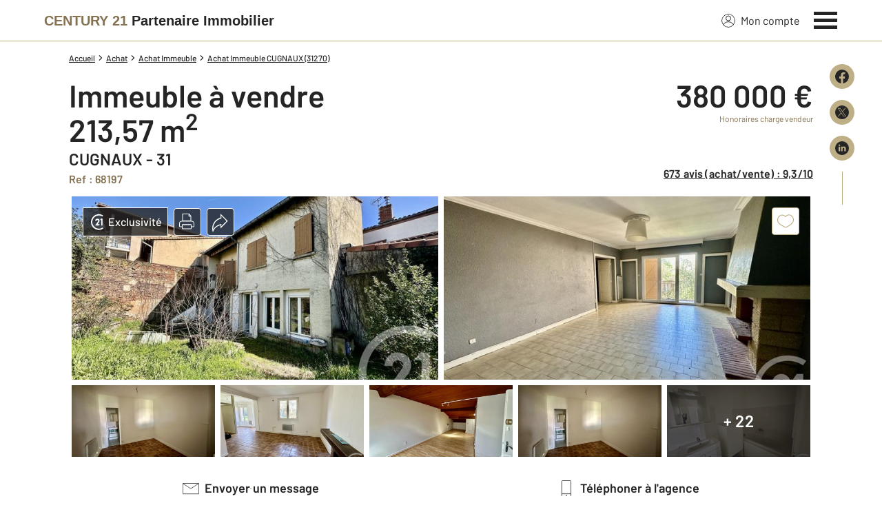

--- FILE ---
content_type: text/html; charset=utf-8
request_url: https://www.century21-pi-cugnaux.com/trouver_logement/detail/9201770538/
body_size: 35872
content:

<!DOCTYPE html>
<html lang="fr">
  <head><meta charset="utf-8">
<script class="js-the-base-top-of-head-remove">window.IS_AUTHENTICATED = 'False' === 'True'; window.IS_ANONYMOUS = 'True' === 'True'; window.TIMESTAMP = '1768488850'; window.DEBUG = 'False' === 'True'; window.LAST_URL_VISITED = 'None'; window.TEMPLATE = 'bien/detail.html'; window.TYPE_SITE = 'AGENCE'; window.IS_ICE = false; window.SITES = 'SITES AGENCES'; window.SITE = 'agence'; window.HTTP_PROTOCOL = 'https'; window.HTTP_STATIC = ''; window.AVERAGE_PRICE = [["Maison", 200914.0], ["Appartement", 136603.0]]; window.PROPERTIES_BY_TYPE = [["maison", 9, "/annonces/achat-maison/v-cugnaux/"], ["appartement", 7, "/annonces/achat-appartement/v-cugnaux/"], ["terrain", 2, "/annonces/achat-terrain/v-cugnaux/"], ["immeuble", 1, "/annonces/achat-immeuble/v-cugnaux/"]]; window.RESTRICTED_LOCATION = false; window.BIFROST = { token: '52a4a1f3-4d54-467a-881e-7821041b5629', host: 'https://bifrost.century21.fr' };</script>
<script class="js-the-base-top-of-head-remove">window.MDM = { accounts: { login: '/accounts/login/' }, autocomplete: { localite: '/autocomplete/localite/' }, static: '' };</script>
<link rel="preload" href="/theme/v6/styles/site_agence/base/style.min.css?v=1768488850" as="style">
    <link rel="stylesheet" href="/theme/v6/styles/site_agence/base/style.min.css?v=1768488850" media="print" onload="this.media='all'">
    
  <link href="/theme/v6/styles/site_agence/bien/detail/style.min.css?v=1768488850" rel="stylesheet" />

    <noscript>
      <link rel="stylesheet" href="/theme/v6/styles/site_agence/base/style.min.css?v=1768488850">
    </noscript>
    
      <script>
        window.fDataLayer = {
          env_template: `bien/detail.html`,
          pagename: `immeuble à vendre - 213.57 m2 - CUGNAUX - 31 - MIDI-PYRENEES - Century 21 Partenaire Immobilier`,
          env_ndd: 'www.century21-pi-cugnaux.com',
          env_codeAgence: '202_537'
        }
      </script>
     
      <script>
        window.plDataLayer = {
          usersegment: 'acheteur',
          pageCategory1: 'acheter',
          pageCategory2: 'detail'
        }
      </script>
    <script>
// Initialize dataLayer with business context - Must be placed AFTER fDataLayer and plDataLayer definitions
(function() {
  var _fDataLayer = {
    env_device: /Mobile|Android|iPhone|iPad|iPod/i.test(navigator.userAgent) ? 'Mobile' : 'Desktop',
    env_site: window.SITES || '',
    env_template: window.TEMPLATE || '',
    env_work: window.DEBUG ? 'DEV' : 'PROD',
    pagename: '',
    'type compte': '',
    visitorStatus: '',
    trackGoogleAds: 1
  };
  // Merge and push to dataLayer in one go
  window.dataLayer = window.dataLayer || [];
  window.dataLayer.push(Object.assign({}, _fDataLayer, window.fDataLayer || {}, window.plDataLayer || {}));
})();
</script>
<!-- Google Tag Manager -->
<script>(function(w,d,s,l,i){w[l]=w[l]||[];w[l].push({'gtm.start':
new Date().getTime(),event:'gtm.js'});var f=d.getElementsByTagName(s)[0],
j=d.createElement(s),dl=l!='dataLayer'?'&l='+l:'';j.async=true;j.src=
'https://www.googletagmanager.com/gtm.js?id='+i+dl;f.parentNode.insertBefore(j,f);
})(window,document,'script','dataLayer','GTM-P8DRVBV');</script>
<!-- End Google Tag Manager -->
<title>immeuble à vendre - 213.57 m2 - CUGNAUX - 31 - MIDI-PYRENEES - Century 21 Partenaire Immobilier</title>
    <meta name="description" content="Avis aux Investisseurs !! Idéalement placé en plein centre-ville de Cugnaux, nous vous proposons un..." />
    <meta name="viewport" content="width=device-width, initial-scale=1, maximum-scale=3.0" />
    <meta name="robots" content="index, follow" /><meta name="publisher" content="CENTURY 21 Partenaire Immobilier" />
    <meta name="keywords" content="immeuble, Achat, CUGNAUX, immeuble CUGNAUX, immeuble Achat CUGNAUX" />
     
      <meta property="og:title" content="immeuble à vendre - 213.57 m2 - CUGNAUX - 31 - MIDI-PYRENEES - Century 21 Partenaire Immobilier" />
      <meta property="og:description" content="Avis aux Investisseurs !! Idéalement placé en plein centre-ville de Cugnaux, nous vous proposons un ensemble immobilier composé d'un local commercial actuellement loué, d'un  T2 bis de 63 m², un vaste T2 de 92 m², ainsi qu'un studio de 27 m² - le tout agrémenté d'un jardin de 270 m².Nombreuses possibilités d'aménagements, n'hésitez pas à nous contacter pour tout renseignements complémentaires" />
      <meta property="og:type" content="website" />
      <meta property="og:url" content="https://www.century21-pi-cugnaux.com/trouver_logement/detail/9201770538/" />
      <meta property="og:site_name" content="CENTURY 21 Partenaire Immobilier" />
      <meta property="og:image" content="https://www.century21-pi-cugnaux.com/imagesBien/s3/202/537/c21_202_537_68197_8_E40A29D7-6FA7-4710-9944-E4890AC8E73B.jpg" />
      <meta property="fb:admins" content="741613563" />
     
      <meta name="twitter:card" content="summary" />
      <meta name="twitter:site" content="https://www.century21-pi-cugnaux.com/trouver_logement/detail/9201770538/" />
      <meta name="twitter:image" content="https://www.century21-pi-cugnaux.com/imagesBien/s3/202/537/c21_202_537_68197_8_E40A29D7-6FA7-4710-9944-E4890AC8E73B.jpg" />
     <link rel="preload" as="font" href="https://fonts.gstatic.com/s/barlow/v11/7cHpv4kjgoGqM7E_DMs5ynghnQ.woff2" type="font/woff2" crossorigin />
<link rel="preload" as="font" href="https://fonts.gstatic.com/s/barlow/v11/7cHqv4kjgoGqM7E3_-gs51ostz0rdg.woff2" type="font/woff2" crossorigin />
<link rel="preload" as="font" href="https://fonts.gstatic.com/s/barlow/v11/7cHqv4kjgoGqM7E30-8s51ostz0rdg.woff2" type="font/woff2" crossorigin />
 <link rel="preload" as="image" href="/imagesBien/s3/202/537/c21_202_537_68197_8_E40A29D7-6FA7-4710-9944-E4890AC8E73B.jpg" />  
  </head>
  <body class=" sa-base js-sa-base" data-uid="84897" data-gtm-usersegment="acheteur" data-gtm-page-category1="acheter" data-gtm-page-category2="detail" ><!-- Google Tag Manager (noscript) -->
<noscript><iframe src="https://www.googletagmanager.com/ns.html?id=GTM-P8DRVBV" height="0" width="0" style="display:none;visibility:hidden"></iframe></noscript>
<!-- End Google Tag Manager (noscript) -->
<div class="c-the-cookie-iframe">
  <!-- Google Tag Manager (noscript) is now in TheBaseGTMNoscript/index.html -->
</div>

    <header>
      <div class="js-sticky-nav-bar-container tw-sticky tw-top-0 tw-z-995 print:tw-hidden"> <div class="c-the-topbar js-the-topbar tw-flex tw-items-center tablet-landscape:tw-py-3 tw-border-b tw-border-c21-gold tw-bg-white tw-text-c21-grey-darker is-agency">
  <div class="c-the-topbar__content l-container-3xl tw-flex tw-justify-between tw-space-x-4">
    <a href="/" class="js-dl-push tw-flex tw-justify-center tablet-landscape:tw-items-center tw-flex-col tablet-landscape:tw-flex-row" data-dl-event-listener="click" data-dl-type="object" data-dl-event="gtm.click" data-dl-event-category="Menu" data-dl-event-action="Click" data-dl-event-label="Century 21" aria-label="Century 21"  title="Agence immobilière à Cugnaux" >  <span class="c-the-topbar__agency-name tw-block tw-font-semibold tw-leading-none">
          <span class="tw-text-c21-gold-dark">CENTURY&nbsp;21</span> <span class="tw-block md:tw-inline tw-text-c21-grey-darker">Partenaire Immobilier</span>
        </span>  </a>
    <nav class="c-the-topbar__nav js-the-topbar-nav tw-shrink-0">
      <ul class="tw-flex tw-items-center tablet-landscape:tw-gap-x-8">  <li class="c-the-topbar__nav__item tw-hidden tablet-landscape:tw-block tablet-landscape:tw-py-3 tablet-landscape:tw-mr-5 md:hover:tw-text-c21-gold tw-relative  " >
          <a href="/accounts/" class="js-dl-push tw-relative tw-flex tw-items-center" data-dl-event-listener="click" data-dl-type="object" data-dl-event="gtm.click" data-dl-event-category="Menu" data-dl-event-action="Click" data-dl-event-label="Mon compte" >
            <div class="tw-w-5 tw-h-5 tw-mr-2"> <svg xmlns="http://www.w3.org/2000/svg" xmlns:xlink="http://www.w3.org/1999/xlink" viewBox="0 0 32 32"><defs><circle id="a" cx="16" cy="16" r="16"/></defs><g fill="none" fill-rule="evenodd"><path fill="transparent" fill-opacity=".01" fill-rule="nonzero" d="M0 0h32v32H0z"/><circle cx="6.4" cy="6.4" r="5.6" stroke="currentColor" stroke-width="1.6" transform="translate(9.6 4)"/><mask id="b" fill="#fff"><use xlink:href="#a"/></mask><g mask="url(#b)"><ellipse cx="14.222" cy="13.333" stroke="currentColor" stroke-width="1.6" rx="13.422" ry="12.533" transform="translate(1.778 17.778)"/><circle cx="16" cy="16" r="16"/><circle cx="16" cy="16" r="15.2" stroke="currentColor" stroke-width="1.6"/></g></g></svg> </div>
            Mon compte
            <div class="tw-hidden tablet-landscape:tw-flex tw-absolute tw--top-2 tw--right-3 tw-w-4 tw-h-4"><svg xmlns="http://www.w3.org/2000/svg" viewBox="0 0 22 22"><circle cx="11" cy="11" r="11" style="fill:#00a2ff"/><path d="M18 12h-6v6h-2v-6H4v-2h6V4h2v6h6Z" style="fill:#fff"/></svg></div>
          </a>
        </li>
        <li>
          <button class="c-the-topbar__menu-trigger c-the-topbar__hamburger c-the-topbar__hamburger--collapse js-the-topbar-hamburger tw-inline-flex" type="button" aria-label="Menu" >
            <span class="c-the-topbar__hamburger-box">
              <span class="c-the-topbar__hamburger-inner"></span>
            </span>
          </button>
        </li>
      </ul>
    </nav>
  </div>
</div>
</div> 
<div class="c-the-menu js-the-menu tw-fixed tw-inset-0 tw-z-995 tw-flex tablet-landscape:tw-items-center tw-justify-center tw-w-full tw-h-full tw-bg-c21-grey-darker tablet-landscape:tw-bg-c21-grey-darker/95 tw-text-center tw-overflow-y-auto">
  <nav class="l-container tw-px-0">
    <ul class="js-the-menu-container tw-grid tw-grid-cols-1 tablet-landscape:tw-grid-cols-2 tablet-landscape:tw-gap-4 tw-pb-16 tablet-landscape:tw-pb-0 tw-text-2xl tw-font-semibold">  <li class="tablet-landscape:tw-hidden">
          <a href="/accounts/" class="c-the-menu__item js-dl-push tw-relative tw-block tablet-landscape:tw-inline-block tw-p-4 tablet-landscape:tw-p-0 tw-text-left tablet-landscape:tw-text-center tw-text-white tw-leading-none tw-border-b tablet-landscape:tw-border-b-0 tw-border-c21-gold tw-transition-colors tw-duration-200 hover:tw-text-c21-gold" data-dl-event-listener="click" data-dl-type="object" data-dl-event="gtm.click" data-dl-event-category="Menu" data-dl-event-action="Click" data-dl-event-label="Compte extranet" >
            Mon compte
          </a>
        </li>  <li>
                <a href="/mettre_en_vente/" target="" class="c-the-menu__item js-dl-push tw-relative tw-block tablet-landscape:tw-inline-block tw-p-4 tablet-landscape:tw-p-0 tw-text-left tablet-landscape:tw-text-center tw-text-white tw-leading-none tw-border-b tablet-landscape:tw-border-b-0 tw-border-c21-gold tw-transition-colors tw-duration-200 hover:tw-text-c21-gold " data-dl-event-listener="click" data-dl-type="object" data-dl-event="gtm.click" data-dl-event-category="Menu" data-dl-event-action="Click" data-dl-event-label="Vendre" >
                  Vendre
                </a>
              </li>    <li>
                <a href="/annonces/achat/" target="" class="c-the-menu__item js-dl-push tw-relative tw-block tablet-landscape:tw-inline-block tw-p-4 tablet-landscape:tw-p-0 tw-text-left tablet-landscape:tw-text-center tw-text-white tw-leading-none tw-border-b tablet-landscape:tw-border-b-0 tw-border-c21-gold tw-transition-colors tw-duration-200 hover:tw-text-c21-gold is-active" data-dl-event-listener="click" data-dl-type="object" data-dl-event="gtm.click" data-dl-event-category="Menu" data-dl-event-action="Click" data-dl-event-label="Acheter" >
                  Acheter
                </a>
              </li>    <li>
                <a href="/mettre_en_gestion/" target="" class="c-the-menu__item js-dl-push tw-relative tw-block tablet-landscape:tw-inline-block tw-p-4 tablet-landscape:tw-p-0 tw-text-left tablet-landscape:tw-text-center tw-text-white tw-leading-none tw-border-b tablet-landscape:tw-border-b-0 tw-border-c21-gold tw-transition-colors tw-duration-200 hover:tw-text-c21-gold " data-dl-event-listener="click" data-dl-type="object" data-dl-event="gtm.click" data-dl-event-category="Menu" data-dl-event-action="Click" data-dl-event-label="Mettre en gestion" >
                  Mettre en gestion
                </a>
              </li>    <li>
                <a href="/annonces/location/" target="" class="c-the-menu__item js-dl-push tw-relative tw-block tablet-landscape:tw-inline-block tw-p-4 tablet-landscape:tw-p-0 tw-text-left tablet-landscape:tw-text-center tw-text-white tw-leading-none tw-border-b tablet-landscape:tw-border-b-0 tw-border-c21-gold tw-transition-colors tw-duration-200 hover:tw-text-c21-gold " data-dl-event-listener="click" data-dl-type="object" data-dl-event="gtm.click" data-dl-event-category="Menu" data-dl-event-action="Click" data-dl-event-label="Louer" >
                  Louer
                </a>
              </li>    <li>
                <a href="/estimation-immobiliere" target="" class="c-the-menu__item js-dl-push tw-relative tw-block tablet-landscape:tw-inline-block tw-p-4 tablet-landscape:tw-p-0 tw-text-left tablet-landscape:tw-text-center tw-text-white tw-leading-none tw-border-b tablet-landscape:tw-border-b-0 tw-border-c21-gold tw-transition-colors tw-duration-200 hover:tw-text-c21-gold " data-dl-event-listener="click" data-dl-type="object" data-dl-event="gtm.click" data-dl-event-category="Menu" data-dl-event-action="Click" data-dl-event-label="Estimation en ligne" >
                  Estimation en ligne
                </a>
              </li>    <li>
                <a href="https://www.century21.fr/emploi-immobilier/?utm_medium=BurgerMenu&amp;utm_source=SiteAgence&amp;utm_campaign=RECRUTEMENT" target="_blank" class="c-the-menu__item js-dl-push tw-relative tw-block tablet-landscape:tw-inline-block tw-p-4 tablet-landscape:tw-p-0 tw-text-left tablet-landscape:tw-text-center tw-text-white tw-leading-none tw-border-b tablet-landscape:tw-border-b-0 tw-border-c21-gold tw-transition-colors tw-duration-200 hover:tw-text-c21-gold " data-dl-event-listener="click" data-dl-type="object" data-dl-event="gtm.click" data-dl-event-category="Menu" data-dl-event-action="Click" data-dl-event-label="On recrute" >
                  On recrute
                </a>
              </li>    <li>
                <a href="/agence/avis-clients/" target="" class="c-the-menu__item js-dl-push tw-relative tw-block tablet-landscape:tw-inline-block tw-p-4 tablet-landscape:tw-p-0 tw-text-left tablet-landscape:tw-text-center tw-text-white tw-leading-none tw-border-b tablet-landscape:tw-border-b-0 tw-border-c21-gold tw-transition-colors tw-duration-200 hover:tw-text-c21-gold " data-dl-event-listener="click" data-dl-type="object" data-dl-event="gtm.click" data-dl-event-category="Menu" data-dl-event-action="Click" data-dl-event-label="Paroles de clients" >
                  Paroles de clients
                </a>
              </li>    <li>
                <a href="/mettre_en_location/" target="" class="c-the-menu__item js-dl-push tw-relative tw-block tablet-landscape:tw-inline-block tw-p-4 tablet-landscape:tw-p-0 tw-text-left tablet-landscape:tw-text-center tw-text-white tw-leading-none tw-border-b tablet-landscape:tw-border-b-0 tw-border-c21-gold tw-transition-colors tw-duration-200 hover:tw-text-c21-gold " data-dl-event-listener="click" data-dl-type="object" data-dl-event="gtm.click" data-dl-event-category="Menu" data-dl-event-action="Click" data-dl-event-label="Mettre en location" >
                  Mettre en location
                </a>
              </li>    <li>
                <a href="/annonces/immobilier_neuf/" target="" class="c-the-menu__item js-dl-push tw-relative tw-block tablet-landscape:tw-inline-block tw-p-4 tablet-landscape:tw-p-0 tw-text-left tablet-landscape:tw-text-center tw-text-white tw-leading-none tw-border-b tablet-landscape:tw-border-b-0 tw-border-c21-gold tw-transition-colors tw-duration-200 hover:tw-text-c21-gold " data-dl-event-listener="click" data-dl-type="object" data-dl-event="gtm.click" data-dl-event-category="Menu" data-dl-event-action="Click" data-dl-event-label="Immobilier Neuf" >
                  Immobilier Neuf
                </a>
              </li>     <li>
                  <a href="/biens-vendus" target="" class="c-the-menu__item js-dl-push tw-relative tw-block tablet-landscape:tw-inline-block tw-p-4 tablet-landscape:tw-p-0 tw-text-left tablet-landscape:tw-text-center tw-text-white tw-leading-none tw-border-b tablet-landscape:tw-border-b-0 tw-border-c21-gold tw-transition-colors tw-duration-200 hover:tw-text-c21-gold " data-dl-event-listener="click" data-dl-type="object" data-dl-event="gtm.click" data-dl-event-category="Menu" data-dl-event-action="Click" data-dl-event-label="Biens vendus" >
                    Biens vendus
                  </a>
                </li>     <li>
              <a href="/agence/" class="c-the-menu__item js-dl-push tw-relative tw-block tablet-landscape:tw-inline-block tw-p-4 tablet-landscape:tw-p-0 tw-text-left tablet-landscape:tw-text-center tw-text-white tw-leading-none tw-border-b tablet-landscape:tw-border-b-0 tw-border-c21-gold tw-transition-colors tw-duration-200 hover:tw-text-c21-gold " data-dl-event-listener="click" data-dl-type="object" data-dl-event="gtm.click" data-dl-event-category="Menu" data-dl-event-action="Click" data-dl-event-label="Notre Agence" >
                Notre agence
              </a>
            </li>    <li class="tw-mt-6 tw-ml-5 tablet-landscape:tw-hidden">   
<div class="c-the-social-networks js-the-social-networks tw-flex tw-items-center tw-w-full is-horizontal is-left" >
  <ul class="c-the-social-networks__items-wrapper tw-flex tw-items-center"><div class="c-the-social-networks__items-wrapper tw-text-c21-gold hover:tw-text-c21-gold-light"> 
<a href="https://www.facebook.com/pages/CENTURY-21-Partenaire-Immobilier-à-Cugnaux/168648376536804" target="_blank" class="c-the-social-networks-item" title="Facebook" rel="nofollow" >
  <div class="tw-w-8 tw-h-8"><svg xmlns="http://www.w3.org/2000/svg" viewBox="0 0 29.05 28.871"><path fill="currentColor" d="M29.05 14.525a14.524 14.524 0 1 0-16.792 14.346V18.725H8.574v-4.2h3.687v-3.2c0-3.64 2.17-5.649 5.486-5.649A22.325 22.325 0 0 1 21 5.96v3.574h-1.847a2.1 2.1 0 0 0-2.37 2.268v2.723h4.043l-.645 4.2h-3.383v10.15a14.527 14.527 0 0 0 12.252-14.35z"/></svg></div>
</a>
</div></ul>
</div>
 </li>
    </ul>
  </nav>
</div>
</header>
    
  <main class="sa-bien-detail js-sa-bien-detail"><div class="c-the-detail-top-bar js-the-detail-top-bar tw-w-full tw-bg-c21-grey-darker tw-py-2 print:tw-hidden">
  <div class="l-container tw-text-white tw-flex tw-justify-between">  
  <a class="tw-inline-flex tw-items-center c-text-theme-text-link tw-font-semibold tw-duration-200 print:tw-hidden c-the-link-with-arrow js-the-link-with-arrow tw-underline hover:tw-text-c21-gold-dark tw-transition-colors is-light"  href=""   data-name="back" title="Retour aux résultats" data-label="Retour aux résultats" >  <span class="c-the-link-with-arrow__arrow-left tw-inline-block tw-mr-2 tw-w-3 tw-h-3 tw-transition-transform tw-duration-200 tw-transform"><svg viewBox="0 0 33 34" xmlns="http://www.w3.org/2000/svg"><path fill-opacity=".01" fill="transparent" d="M32 33H0V1h32z"/><path d="M3.219 16.5 16.627 3.09M3.217 16.498l13.408 13.409M3.217 16.498h27.09" stroke="currentColor" stroke-linecap="round" stroke-width="2.709"/></svg></span>  <span class="js-the-link-with-arrow-label">Retour aux résultats</span>
  </a>

<div class="c-the-detail-top-bar__col-right js-the-detail-top-bar-col-right tw-grid tw-grid-cols-2 tw-gap-x-4 tw-ml-auto">
      <div class="js-the-popin-button tw-w-theme-50px md:tw-w-auto" data-popin-name="ThePopinCreateAlert" >  
  <div class="c-the-button js-the-button tw-relative tw-z-1 tw-inline-block tw-cursor-pointer has-label is-full-width  has-icon-on-left is-tertiary has-icon has-medium-icon has-only-icon-on-mobile          js-dl-push"     data-type="tertiary"  data-id="" title="Créer une alerte" x-data='{ "handleClick": false, "clickLabel": "", "clicked": false }' x-on:click="if (handleClick) { if (!clicked) { event.preventDefault(); } clicked = true; $refs.label.innerHTML = clickLabel; if ('' === 'phone') { $el.href = `tel:${clickLabel}`; setTimeout(() => { $el.setAttribute('data-dl-no', '1'); }, 50) } };"
    x-title="TheButton" data-dl-type="object"   data-dl-event-listener="click"   data-dl-event="gtm.click"   data-dl-event-category="Alerte"   data-dl-event-action="Click"   data-dl-event-label="Créer une alerte Validation"    >
    <div class="c-the-button__background tw-absolute tw-inset-0 tw-transition-colors "></div>
    <div class="c-the-button__wrapper tw-relative tw-text-center tw-z-2">  <div class="c-the-button__icon js-the-button-icon tw-shrink-0 tw-w-8 tw-h-8 tw-text-c21-grey-darker"><svg viewBox="0 0 32 32" xmlns="http://www.w3.org/2000/svg"><g fill="none" fill-rule="evenodd"><path fill-opacity=".01" fill="transarent" d="M0 0h32v32H0z"/><g stroke="currentColor" stroke-width="1.524"><path d="M15.976.762a9.143 9.143 0 0 1 9.143 9.143v15.192c0 .025-.02.046-.046.046H6.88a.046.046 0 0 1-.046-.046V9.905A9.143 9.143 0 0 1 15.976.762zm0 30.476a3.048 3.048 0 0 0 3.048-3.048h-6.095a3.048 3.048 0 0 0 3.047 3.048z"/><path stroke-linecap="round" d="M2.262 25.143h27.429v3.048H2.262zM12.964 4.591A6.188 6.188 0 0 0 9.74 9.76"/></g></g></svg></div>  <div class="c-the-button__loader tw-shrink-0 tw-mr-2"></div>  <div class="c-the-button__col-right">
          <span class="c-the-button__label js-the-button-label tw-inline-block " x-ref="label">Créer une alerte</span>  </div>    </div>
  </div>

</div>
      <div class="tw-w-theme-50px md:tw-w-auto">  
  <a class="c-the-button js-the-button tw-relative tw-z-1 tw-inline-block tw-cursor-pointer has-label is-full-width  has-icon-on-left is-primary has-icon has-medium-icon has-only-icon-on-mobile          js-dl-push"    data-name="edit" data-type="primary"  data-id="" title="Modifier la recherche" x-data='{ "handleClick": false, "clickLabel": "", "clicked": false }' x-on:click="if (handleClick) { if (!clicked) { event.preventDefault(); } clicked = true; $refs.label.innerHTML = clickLabel; if ('' === 'phone') { $el.href = `tel:${clickLabel}`; setTimeout(() => { $el.setAttribute('data-dl-no', '1'); }, 50) } };"
    x-title="TheButton--edit" data-dl-type="object"   data-dl-event-listener="click"   data-dl-event="gtm.click"   data-dl-event-category="Recherche"   data-dl-event-action="Click"   data-dl-event-label="Modifier la recherche Validation"    >
    <div class="c-the-button__background tw-absolute tw-inset-0 tw-transition-colors "></div>
    <div class="c-the-button__wrapper tw-relative tw-text-center tw-z-2">  <div class="c-the-button__icon js-the-button-icon tw-shrink-0 tw-w-8 tw-h-8 tw-text-c21-grey-darker"><svg xmlns="http://www.w3.org/2000/svg" viewBox="0 0 32 32"><g fill="none" fill-rule="evenodd"><path fill="transparent" fill-opacity=".01" d="M0 0h32v32H0z"/><path d="M25.937 6.396 15.382 24.678l-7.5 2.642-1.634-7.923 10.546-18.28 9.143 5.279zM6.27 31.226h20.076" stroke="currentColor" stroke-width="1.28"/></g></svg></div>  <div class="c-the-button__loader tw-shrink-0 tw-mr-2"></div>  <div class="c-the-button__col-right">
          <span class="c-the-button__label js-the-button-label tw-inline-block " x-ref="label">Modifier la recherche</span>  </div>    </div>
  </a>

</div>
    </div>
  </div>
</div>
<div class="l-container l-article__container">
      <ol itemscope itemtype="https://schema.org/BreadcrumbList" class="c-the-breadcrumb-trail print:tw-hidden tw-flex tw-flex-wrap tw-space-x-1 md:tw-space-x-0 c-text-theme-mentions tw-font-medium " > <li itemprop="itemListElement" itemscope itemtype="https://schema.org/ListItem" class="tw-mt-2 md:tw-mt-0 tw-flex tw-items-center" >   <a href="/" itemprop="item" class="tw-underline hover:tw-no-underline tw-p-1 md:tw-p-0" >
            <span itemprop="name">Accueil</span>
          </a>  <meta itemprop="position" content="1">
      </li><li itemprop="itemListElement" itemscope itemtype="https://schema.org/ListItem" class="tw-mt-2 md:tw-mt-0 tw-flex tw-items-center" >  <span class="tw-mx-1 tw-w-2"><svg viewBox="0 0 32 32" xmlns="http://www.w3.org/2000/svg"><path fill="currentColor" d="M9.731 32l16-16-16-16L6 3.734 18.266 16 6 28.266z"/></svg>
</span>   <a href="/annonces/achat/" itemprop="item" class="tw-underline hover:tw-no-underline tw-p-1 md:tw-p-0" >
            <span itemprop="name">Achat</span>
          </a>  <meta itemprop="position" content="2">
      </li><li itemprop="itemListElement" itemscope itemtype="https://schema.org/ListItem" class="tw-mt-2 md:tw-mt-0 tw-flex tw-items-center" >  <span class="tw-mx-1 tw-w-2"><svg viewBox="0 0 32 32" xmlns="http://www.w3.org/2000/svg"><path fill="currentColor" d="M9.731 32l16-16-16-16L6 3.734 18.266 16 6 28.266z"/></svg>
</span>   <a href="/annonces/achat-immeuble/" itemprop="item" class="tw-underline hover:tw-no-underline tw-p-1 md:tw-p-0" >
            <span itemprop="name">Achat Immeuble</span>
          </a>  <meta itemprop="position" content="3">
      </li><li itemprop="itemListElement" itemscope itemtype="https://schema.org/ListItem" class="tw-mt-2 md:tw-mt-0 tw-flex tw-items-center" >  <span class="tw-mx-1 tw-w-2"><svg viewBox="0 0 32 32" xmlns="http://www.w3.org/2000/svg"><path fill="currentColor" d="M9.731 32l16-16-16-16L6 3.734 18.266 16 6 28.266z"/></svg>
</span>   <a href="/annonces/achat-immeuble/v-cugnaux/" itemprop="item" class="tw-underline hover:tw-no-underline tw-p-1 md:tw-p-0" >
            <span itemprop="name">Achat Immeuble CUGNAUX (31270)</span>
          </a>  <meta itemprop="position" content="4">
      </li> </ol>
<div class="tw-fixed md:tw-right-1 xl:tw-right-10 tw-z-5 tw-hidden md:tw-flex print:tw-hidden">
         
<div class="c-the-share-wrapper js-the-share-wrapper is-vertical" >
  <ul class="c-the-share__wrapper tw-grid tw-gap-4"><li>
      <div class="js-the-share-wrapper-item"> 
<a href="https://www.facebook.com/sharer/sharer.php?u=www.century21-pi-cugnaux.com/trouver_logement/detail/9201770538/" target="_blank" class="c-the-share-item js-the-share-item tw-block tw-duration-200 tw-transition-colors tw-rounded is-gold-dark is-vertical is-rounded" title="Partager sur Facebook" aria-label="Partager sur Facebook" >
  <div class="c-the-share-item__icon tw-duration-200 tw-transition-colors"><svg xmlns="http://www.w3.org/2000/svg" viewBox="0 0 29.05 28.871"><path fill="currentColor" d="M29.05 14.525a14.524 14.524 0 1 0-16.792 14.346V18.725H8.574v-4.2h3.687v-3.2c0-3.64 2.17-5.649 5.486-5.649A22.325 22.325 0 0 1 21 5.96v3.574h-1.847a2.1 2.1 0 0 0-2.37 2.268v2.723h4.043l-.645 4.2h-3.383v10.15a14.527 14.527 0 0 0 12.252-14.35z"/></svg></div>
</a>
</div>
    </li><li>
      <div class="js-the-share-wrapper-item"> 
<a href="https://x.com/intent/tweet/?url=www.century21-pi-cugnaux.com/trouver_logement/detail/9201770538/&amp;hashtags=century21&amp;text=immeuble à vendre - 213.57 m2 - CUGNAUX - 31 - MIDI-PYRENEES - Century 21 Partenaire Immobilier ➡️&amp;via=century21fr" target="_blank" class="c-the-share-item js-the-share-item tw-block tw-duration-200 tw-transition-colors tw-rounded is-gold-dark is-vertical is-rounded" title="Partager sur X (Twitter)" aria-label="Partager sur X (Twitter)" >
  <div class="c-the-share-item__icon tw-duration-200 tw-transition-colors"><svg xmlns="http://www.w3.org/2000/svg" viewBox="0 0 44.34 44.34"><path fill="currentColor" d="M22.17 0a22.17 22.17 0 1 0 0 44.34 22.17 22.17 0 0 0 0-44.34zM10.72 9.71h5.17l16.85 24.54h-5.17L10.72 9.71zm-2.75-1.44h8.68l6.75 9.83 8.5-9.83h2.29l-9.77 11.31 11.07 16.12h-8.68l-7.22-10.53-9.09 10.53h-2.3l10.37-12L7.97 8.27z"/></svg>
</div>
</a>
</div>
    </li><li>
      <div class="js-the-share-wrapper-item"> 
<a href="https://www.linkedin.com/sharing/share-offsite?url=www.century21-pi-cugnaux.com/trouver_logement/detail/9201770538/" target="_blank" class="c-the-share-item js-the-share-item tw-block tw-duration-200 tw-transition-colors tw-rounded is-gold-dark is-vertical is-rounded" title="Partager sur LinkedIn" aria-label="Partager sur LinkedIn" >
  <div class="c-the-share-item__icon tw-duration-200 tw-transition-colors"><svg xmlns="http://www.w3.org/2000/svg" viewBox="0 0 44.34 44.34"><path fill="currentColor" d="M22.17 0a22.17 22.17 0 1 0 0 44.34 22.17 22.17 0 0 0 0-44.34zm-5.94 32.23h-5v-15h5v15zm-2.5-17a2.5 2.5 0 1 1 0-5 2.5 2.5 0 0 1 0 5zm20.5 17h-4.81v-7.3c0-1.74-.03-3.98-2.5-3.98-2.5 0-2.88 1.9-2.88 3.85v7.43h-4.81V17.22h4.61v2.05h.07c.64-1.18 2.21-2.42 4.55-2.42 4.87 0 5.77 3.11 5.77 7.15v8.23z"/></svg>
</div>
</a>
</div>
    </li></ul>  <div class="tw-mt-4 tw-mx-auto tw-w-px tw-h-12 tw-bg-c21-gold"></div>  </div>
</div>
      <section class="l-article__section md:tw-flex-col tw-flex-col-reverse tw-gap-4"> 
<div class="c-the-property-abstract tw-mt-5 tw-mb-2.5  tablet-landscape:tw-grid tw-grid-cols-9 print:tw-flex print:tw-justify-between " data-is-for-carto="0" >
  <div class="tw-col-span-6 tw-mb-5 md:tw-mb-0">  <h1>
      <span class="tw-block  c-text-theme-heading-1  ">
        Immeuble à vendre </span>  <span class="tw-block c-text-theme-heading-1"> 213,57&nbsp;m<sup>2</sup>
        </span>
        <span class="tw-block tw-text-lg md:tw-text-xl tw-font-semibold">  CUGNAUX  - 31
        </span>  </h1>
    <div class=" c-text-theme-cta tw-text-c21-gold-dark tw-font-semibold  tw-text-c21-gold-dark  " >
      Ref : 68197
    </div>
  </div>
  <div class="  tw-col-start-7 tw-col-end-10 tablet-landscape:tw-flex tablet-landscape:tw-flex-col tablet-landscape:tw-items-end tablet-landscape:tw-text-right  tw-flex-no-wrap tw-justify-between ">   <div class="tw-flex tw-flex-col">
          <p class="c-the-property-abstract__price is-constant-size-on-mobile tw-my-2 tablet-landscape:tw-my-0 tw-flex-shrink-0  c-text-theme-heading-1  ">
            380 000&nbsp;&euro;
          </p>
          <p class="c-the-property-abstract__price-conditions tw-text-xs"></p>  <ul><li class="c-the-property-abstract__price-mentions tw-text-xs tw-text-c21-gold-dark">
                  Honoraires charge vendeur
                </li></ul>  </div>  <div class="c-text-theme-cta tw-font-semibold tw-text-c21-grey-darker tw-underline tw-mb-2 ">   <a href="/agence/avis-clients/">
                  673 avis (achat/vente) : 9,3/10
                </a>   </div>         </div>
</div>   
<div class="c-the-detail-images js-the-detail-images tw-relative tw-mt-2.5 tablet-landscape:tw-mt-0 print:tw-hidden " data-is-for-carto="0" > <div class="c-the-detail-images__slides js-the-detail-images-slides tw-fixed tw-m-auto tw-top-0 tw-left-0 tw-z-9999 tw-invisible tw-flex tw-flex-col tw-justify-center tw-items-center tw-overflow-y-hidden tw-h-full tw-w-full tw-bg-c21-grey-darker/95">
      <div class="tw-flex tw-items-center tw-justify-end tw-z-50">
        <div class="c-the-detail-images__slides__close js-the-detail-images-slides-close tw-fixed tw-right-2 tablet-landscape:tw-right-8 tw-top-2 tablet-landscape:tw-top-8 tw-flex tw-justify-center tw-items-center tw-w-8 tablet-landscape:tw-w-12 tw-h-8 tablet-landscape:tw-h-12 tw-text-white tw-cursor-pointer tw-border tw-border-white tw-font-semibold hover:tw-shadow-lg tw-rounded-full" title="Fermer" >
          <div class="tw-w-3 tablet-landscape:tw-w-4 tw-h-3 tablet-landscape:tw-h-4"><svg viewBox="0 0 32 32" xmlns="http://www.w3.org/2000/svg"><g fill="none" fill-rule="evenodd"><path fill-opacity=".01" fill="transparent" d="M0 0h32v32H0z"/><path stroke="currentColor" stroke-width="3.097" d="m1.129 1.129 29.016 29.013M30.145 1.128 1.128 30.142"/></g></svg></div>
        </div>
      </div>
      <div class="tw-w-full tw-h-full tw-flex tw-flex-col">
        <div class="tw-flex tw-justify-between tw-w-full tw-h-full tw-mx-auto"><div class="c-the-detail-images__slides__previous js-the-detail-images-slides-previous tw-relative tw-z-2 tw-flex tw-items-center tw-justify-center tw-h-full tw-p-2 tablet-landscape:tw-p-8 tw-cursor-pointer" title="Image précédente" >
            <div class="c-the-detail-images__slides__previous__circle tw-flex tw-justify-center tw-items-center tw-w-8 tablet-landscape:tw-w-12 tw-h-8 tablet-landscape:tw-h-12 tw-text-white tw-border tw-border-white tw-rounded-full">
              <div class="tw--ml-px tw-w-3 tw-h-3 tablet-landscape:tw-w-4 tablet-landscape:tw-h-4"><svg viewBox="0 0 32 32" xmlns="http://www.w3.org/2000/svg"><path fill="currentColor" d="M22 0L6 16l16 16 3.731-3.734L13.466 16 25.73 3.734z"/></svg>
</div>
            </div>
          </div><div class="tw-absolute md:tw-relative tw-flex tw-items-center tw-w-full md:tw-w-10/12 tw-h-full"><div class="c-the-detail-images__slides__item js-the-detail-images-slides-item tw-absolute tw-inset-0 tw-flex tw-items-center tw-justify-center tw-w-full tw-h-full tw-invisible is-loading" data-index="0" data-src="/imagesBien/s3/202/537/c21_202_537_68197_1_E40A29D7-6FA7-4710-9944-E4890AC8E73B.jpg" >
                <div class="c-the-detail-images__slides__item__loader" title="Chargement de l'image en cours..." >
                </div>
                <img src="" title="immeuble à vendre - 213.57 m2 - CUGNAUX - 31 - MIDI-PYRENEES - Century 21 Partenaire Immobilier" alt="immeuble à vendre - 213.57 m2 - CUGNAUX - 31 - MIDI-PYRENEES - Century 21 Partenaire Immobilier" class="c-the-detail-images__slides__item__image js-the-detail-images-slides-item-image tw-absolute tw-inset-0 tw-w-full tw-h-full tw-py-4 tw-object-contain" />
              </div><div class="c-the-detail-images__slides__item js-the-detail-images-slides-item tw-absolute tw-inset-0 tw-flex tw-items-center tw-justify-center tw-w-full tw-h-full tw-invisible is-loading" data-index="1" data-src="/imagesBien/s3/202/537/c21_202_537_68197_1_5A8137DB-6451-402A-8B4E-754EB20B54E4.jpg" >
                <div class="c-the-detail-images__slides__item__loader" title="Chargement de l'image en cours..." >
                </div>
                <img src="" title="immeuble à vendre - 213.57 m2 - CUGNAUX - 31 - MIDI-PYRENEES - Century 21 Partenaire Immobilier" alt="immeuble à vendre - 213.57 m2 - CUGNAUX - 31 - MIDI-PYRENEES - Century 21 Partenaire Immobilier" class="c-the-detail-images__slides__item__image js-the-detail-images-slides-item-image tw-absolute tw-inset-0 tw-w-full tw-h-full tw-py-4 tw-object-contain" />
              </div><div class="c-the-detail-images__slides__item js-the-detail-images-slides-item tw-absolute tw-inset-0 tw-flex tw-items-center tw-justify-center tw-w-full tw-h-full tw-invisible is-loading" data-index="2" data-src="/imagesBien/s3/202/537/c21_202_537_68197_1_DD9A6E30-3DA7-4E2B-92A1-3A57D61838D6.jpg" >
                <div class="c-the-detail-images__slides__item__loader" title="Chargement de l'image en cours..." >
                </div>
                <img src="" title="immeuble à vendre - 213.57 m2 - CUGNAUX - 31 - MIDI-PYRENEES - Century 21 Partenaire Immobilier" alt="immeuble à vendre - 213.57 m2 - CUGNAUX - 31 - MIDI-PYRENEES - Century 21 Partenaire Immobilier" class="c-the-detail-images__slides__item__image js-the-detail-images-slides-item-image tw-absolute tw-inset-0 tw-w-full tw-h-full tw-py-4 tw-object-contain" />
              </div><div class="c-the-detail-images__slides__item js-the-detail-images-slides-item tw-absolute tw-inset-0 tw-flex tw-items-center tw-justify-center tw-w-full tw-h-full tw-invisible is-loading" data-index="3" data-src="/imagesBien/s3/202/537/c21_202_537_68197_1_1CBBDFC2-2D65-4F9D-8CB6-95B7CE754A18.jpg" >
                <div class="c-the-detail-images__slides__item__loader" title="Chargement de l'image en cours..." >
                </div>
                <img src="" title="immeuble à vendre - 213.57 m2 - CUGNAUX - 31 - MIDI-PYRENEES - Century 21 Partenaire Immobilier" alt="immeuble à vendre - 213.57 m2 - CUGNAUX - 31 - MIDI-PYRENEES - Century 21 Partenaire Immobilier" class="c-the-detail-images__slides__item__image js-the-detail-images-slides-item-image tw-absolute tw-inset-0 tw-w-full tw-h-full tw-py-4 tw-object-contain" />
              </div><div class="c-the-detail-images__slides__item js-the-detail-images-slides-item tw-absolute tw-inset-0 tw-flex tw-items-center tw-justify-center tw-w-full tw-h-full tw-invisible is-loading" data-index="4" data-src="/imagesBien/s3/202/537/c21_202_537_68197_1_9B05251C-77CD-4C01-AE38-6F2255EAE1D9.jpg" >
                <div class="c-the-detail-images__slides__item__loader" title="Chargement de l'image en cours..." >
                </div>
                <img src="" title="immeuble à vendre - 213.57 m2 - CUGNAUX - 31 - MIDI-PYRENEES - Century 21 Partenaire Immobilier" alt="immeuble à vendre - 213.57 m2 - CUGNAUX - 31 - MIDI-PYRENEES - Century 21 Partenaire Immobilier" class="c-the-detail-images__slides__item__image js-the-detail-images-slides-item-image tw-absolute tw-inset-0 tw-w-full tw-h-full tw-py-4 tw-object-contain" />
              </div><div class="c-the-detail-images__slides__item js-the-detail-images-slides-item tw-absolute tw-inset-0 tw-flex tw-items-center tw-justify-center tw-w-full tw-h-full tw-invisible is-loading" data-index="5" data-src="/imagesBien/s3/202/537/c21_202_537_68197_1_27F4A66E-24D1-4C59-B9F1-690A6A668575.jpg" >
                <div class="c-the-detail-images__slides__item__loader" title="Chargement de l'image en cours..." >
                </div>
                <img src="" title="immeuble à vendre - 213.57 m2 - CUGNAUX - 31 - MIDI-PYRENEES - Century 21 Partenaire Immobilier" alt="immeuble à vendre - 213.57 m2 - CUGNAUX - 31 - MIDI-PYRENEES - Century 21 Partenaire Immobilier" class="c-the-detail-images__slides__item__image js-the-detail-images-slides-item-image tw-absolute tw-inset-0 tw-w-full tw-h-full tw-py-4 tw-object-contain" />
              </div><div class="c-the-detail-images__slides__item js-the-detail-images-slides-item tw-absolute tw-inset-0 tw-flex tw-items-center tw-justify-center tw-w-full tw-h-full tw-invisible is-loading" data-index="6" data-src="/imagesBien/s3/202/537/c21_202_537_68197_1_48EE71F6-FE09-4E1A-9EAE-79C7C29F915A.jpg" >
                <div class="c-the-detail-images__slides__item__loader" title="Chargement de l'image en cours..." >
                </div>
                <img src="" title="immeuble à vendre - 213.57 m2 - CUGNAUX - 31 - MIDI-PYRENEES - Century 21 Partenaire Immobilier" alt="immeuble à vendre - 213.57 m2 - CUGNAUX - 31 - MIDI-PYRENEES - Century 21 Partenaire Immobilier" class="c-the-detail-images__slides__item__image js-the-detail-images-slides-item-image tw-absolute tw-inset-0 tw-w-full tw-h-full tw-py-4 tw-object-contain" />
              </div><div class="c-the-detail-images__slides__item js-the-detail-images-slides-item tw-absolute tw-inset-0 tw-flex tw-items-center tw-justify-center tw-w-full tw-h-full tw-invisible is-loading" data-index="7" data-src="/imagesBien/s3/202/537/c21_202_537_68197_1_FAEF11E5-7803-46A6-8AAA-F1E1224D64BE.jpg" >
                <div class="c-the-detail-images__slides__item__loader" title="Chargement de l'image en cours..." >
                </div>
                <img src="" title="immeuble à vendre - 213.57 m2 - CUGNAUX - 31 - MIDI-PYRENEES - Century 21 Partenaire Immobilier" alt="immeuble à vendre - 213.57 m2 - CUGNAUX - 31 - MIDI-PYRENEES - Century 21 Partenaire Immobilier" class="c-the-detail-images__slides__item__image js-the-detail-images-slides-item-image tw-absolute tw-inset-0 tw-w-full tw-h-full tw-py-4 tw-object-contain" />
              </div><div class="c-the-detail-images__slides__item js-the-detail-images-slides-item tw-absolute tw-inset-0 tw-flex tw-items-center tw-justify-center tw-w-full tw-h-full tw-invisible is-loading" data-index="8" data-src="/imagesBien/s3/202/537/c21_202_537_68197_1_B217E889-91BC-4FA5-9269-4E3F8D2573D0.jpg" >
                <div class="c-the-detail-images__slides__item__loader" title="Chargement de l'image en cours..." >
                </div>
                <img src="" title="immeuble à vendre - 213.57 m2 - CUGNAUX - 31 - MIDI-PYRENEES - Century 21 Partenaire Immobilier" alt="immeuble à vendre - 213.57 m2 - CUGNAUX - 31 - MIDI-PYRENEES - Century 21 Partenaire Immobilier" class="c-the-detail-images__slides__item__image js-the-detail-images-slides-item-image tw-absolute tw-inset-0 tw-w-full tw-h-full tw-py-4 tw-object-contain" />
              </div><div class="c-the-detail-images__slides__item js-the-detail-images-slides-item tw-absolute tw-inset-0 tw-flex tw-items-center tw-justify-center tw-w-full tw-h-full tw-invisible is-loading" data-index="9" data-src="/imagesBien/s3/202/537/c21_202_537_68197_1_796B0336-0D44-4D36-800D-E4BA7D608987.jpg" >
                <div class="c-the-detail-images__slides__item__loader" title="Chargement de l'image en cours..." >
                </div>
                <img src="" title="immeuble à vendre - 213.57 m2 - CUGNAUX - 31 - MIDI-PYRENEES - Century 21 Partenaire Immobilier" alt="immeuble à vendre - 213.57 m2 - CUGNAUX - 31 - MIDI-PYRENEES - Century 21 Partenaire Immobilier" class="c-the-detail-images__slides__item__image js-the-detail-images-slides-item-image tw-absolute tw-inset-0 tw-w-full tw-h-full tw-py-4 tw-object-contain" />
              </div><div class="c-the-detail-images__slides__item js-the-detail-images-slides-item tw-absolute tw-inset-0 tw-flex tw-items-center tw-justify-center tw-w-full tw-h-full tw-invisible is-loading" data-index="10" data-src="/imagesBien/s3/202/537/c21_202_537_68197_1_E8435F97-CFFF-4BE7-A0FD-87284227E2AB.jpg" >
                <div class="c-the-detail-images__slides__item__loader" title="Chargement de l'image en cours..." >
                </div>
                <img src="" title="immeuble à vendre - 213.57 m2 - CUGNAUX - 31 - MIDI-PYRENEES - Century 21 Partenaire Immobilier" alt="immeuble à vendre - 213.57 m2 - CUGNAUX - 31 - MIDI-PYRENEES - Century 21 Partenaire Immobilier" class="c-the-detail-images__slides__item__image js-the-detail-images-slides-item-image tw-absolute tw-inset-0 tw-w-full tw-h-full tw-py-4 tw-object-contain" />
              </div><div class="c-the-detail-images__slides__item js-the-detail-images-slides-item tw-absolute tw-inset-0 tw-flex tw-items-center tw-justify-center tw-w-full tw-h-full tw-invisible is-loading" data-index="11" data-src="/imagesBien/s3/202/537/c21_202_537_68197_1_42C5F748-5682-40C2-BE46-8B14A2C5A617.jpg" >
                <div class="c-the-detail-images__slides__item__loader" title="Chargement de l'image en cours..." >
                </div>
                <img src="" title="immeuble à vendre - 213.57 m2 - CUGNAUX - 31 - MIDI-PYRENEES - Century 21 Partenaire Immobilier" alt="immeuble à vendre - 213.57 m2 - CUGNAUX - 31 - MIDI-PYRENEES - Century 21 Partenaire Immobilier" class="c-the-detail-images__slides__item__image js-the-detail-images-slides-item-image tw-absolute tw-inset-0 tw-w-full tw-h-full tw-py-4 tw-object-contain" />
              </div><div class="c-the-detail-images__slides__item js-the-detail-images-slides-item tw-absolute tw-inset-0 tw-flex tw-items-center tw-justify-center tw-w-full tw-h-full tw-invisible is-loading" data-index="12" data-src="/imagesBien/s3/202/537/c21_202_537_68197_1_E76ACFFE-03F1-46E7-9554-D44ADD6A8420.jpg" >
                <div class="c-the-detail-images__slides__item__loader" title="Chargement de l'image en cours..." >
                </div>
                <img src="" title="immeuble à vendre - 213.57 m2 - CUGNAUX - 31 - MIDI-PYRENEES - Century 21 Partenaire Immobilier" alt="immeuble à vendre - 213.57 m2 - CUGNAUX - 31 - MIDI-PYRENEES - Century 21 Partenaire Immobilier" class="c-the-detail-images__slides__item__image js-the-detail-images-slides-item-image tw-absolute tw-inset-0 tw-w-full tw-h-full tw-py-4 tw-object-contain" />
              </div><div class="c-the-detail-images__slides__item js-the-detail-images-slides-item tw-absolute tw-inset-0 tw-flex tw-items-center tw-justify-center tw-w-full tw-h-full tw-invisible is-loading" data-index="13" data-src="/imagesBien/s3/202/537/c21_202_537_68197_1_6610F914-83E1-47A8-A4EE-2C538BD83553.jpg" >
                <div class="c-the-detail-images__slides__item__loader" title="Chargement de l'image en cours..." >
                </div>
                <img src="" title="immeuble à vendre - 213.57 m2 - CUGNAUX - 31 - MIDI-PYRENEES - Century 21 Partenaire Immobilier" alt="immeuble à vendre - 213.57 m2 - CUGNAUX - 31 - MIDI-PYRENEES - Century 21 Partenaire Immobilier" class="c-the-detail-images__slides__item__image js-the-detail-images-slides-item-image tw-absolute tw-inset-0 tw-w-full tw-h-full tw-py-4 tw-object-contain" />
              </div><div class="c-the-detail-images__slides__item js-the-detail-images-slides-item tw-absolute tw-inset-0 tw-flex tw-items-center tw-justify-center tw-w-full tw-h-full tw-invisible is-loading" data-index="14" data-src="/imagesBien/s3/202/537/c21_202_537_68197_1_C9F435A0-48E7-4142-8670-A613892E6BBC.jpg" >
                <div class="c-the-detail-images__slides__item__loader" title="Chargement de l'image en cours..." >
                </div>
                <img src="" title="immeuble à vendre - 213.57 m2 - CUGNAUX - 31 - MIDI-PYRENEES - Century 21 Partenaire Immobilier" alt="immeuble à vendre - 213.57 m2 - CUGNAUX - 31 - MIDI-PYRENEES - Century 21 Partenaire Immobilier" class="c-the-detail-images__slides__item__image js-the-detail-images-slides-item-image tw-absolute tw-inset-0 tw-w-full tw-h-full tw-py-4 tw-object-contain" />
              </div><div class="c-the-detail-images__slides__item js-the-detail-images-slides-item tw-absolute tw-inset-0 tw-flex tw-items-center tw-justify-center tw-w-full tw-h-full tw-invisible is-loading" data-index="15" data-src="/imagesBien/s3/202/537/c21_202_537_68197_1_F51AF111-F4E5-4D55-BCB8-18ADC6E4D41B.jpg" >
                <div class="c-the-detail-images__slides__item__loader" title="Chargement de l'image en cours..." >
                </div>
                <img src="" title="immeuble à vendre - 213.57 m2 - CUGNAUX - 31 - MIDI-PYRENEES - Century 21 Partenaire Immobilier" alt="immeuble à vendre - 213.57 m2 - CUGNAUX - 31 - MIDI-PYRENEES - Century 21 Partenaire Immobilier" class="c-the-detail-images__slides__item__image js-the-detail-images-slides-item-image tw-absolute tw-inset-0 tw-w-full tw-h-full tw-py-4 tw-object-contain" />
              </div><div class="c-the-detail-images__slides__item js-the-detail-images-slides-item tw-absolute tw-inset-0 tw-flex tw-items-center tw-justify-center tw-w-full tw-h-full tw-invisible is-loading" data-index="16" data-src="/imagesBien/s3/202/537/c21_202_537_68197_1_979DE9B6-C6C3-4FDB-9508-C0164A29DE76.jpg" >
                <div class="c-the-detail-images__slides__item__loader" title="Chargement de l'image en cours..." >
                </div>
                <img src="" title="immeuble à vendre - 213.57 m2 - CUGNAUX - 31 - MIDI-PYRENEES - Century 21 Partenaire Immobilier" alt="immeuble à vendre - 213.57 m2 - CUGNAUX - 31 - MIDI-PYRENEES - Century 21 Partenaire Immobilier" class="c-the-detail-images__slides__item__image js-the-detail-images-slides-item-image tw-absolute tw-inset-0 tw-w-full tw-h-full tw-py-4 tw-object-contain" />
              </div><div class="c-the-detail-images__slides__item js-the-detail-images-slides-item tw-absolute tw-inset-0 tw-flex tw-items-center tw-justify-center tw-w-full tw-h-full tw-invisible is-loading" data-index="17" data-src="/imagesBien/s3/202/537/c21_202_537_68197_1_A68E8987-5F06-42FD-AD7A-6F5FD3ECE056.jpg" >
                <div class="c-the-detail-images__slides__item__loader" title="Chargement de l'image en cours..." >
                </div>
                <img src="" title="immeuble à vendre - 213.57 m2 - CUGNAUX - 31 - MIDI-PYRENEES - Century 21 Partenaire Immobilier" alt="immeuble à vendre - 213.57 m2 - CUGNAUX - 31 - MIDI-PYRENEES - Century 21 Partenaire Immobilier" class="c-the-detail-images__slides__item__image js-the-detail-images-slides-item-image tw-absolute tw-inset-0 tw-w-full tw-h-full tw-py-4 tw-object-contain" />
              </div><div class="c-the-detail-images__slides__item js-the-detail-images-slides-item tw-absolute tw-inset-0 tw-flex tw-items-center tw-justify-center tw-w-full tw-h-full tw-invisible is-loading" data-index="18" data-src="/imagesBien/s3/202/537/c21_202_537_68197_1_0B871BDF-2F23-4C13-9B79-C29CDE5CB30A.jpg" >
                <div class="c-the-detail-images__slides__item__loader" title="Chargement de l'image en cours..." >
                </div>
                <img src="" title="immeuble à vendre - 213.57 m2 - CUGNAUX - 31 - MIDI-PYRENEES - Century 21 Partenaire Immobilier" alt="immeuble à vendre - 213.57 m2 - CUGNAUX - 31 - MIDI-PYRENEES - Century 21 Partenaire Immobilier" class="c-the-detail-images__slides__item__image js-the-detail-images-slides-item-image tw-absolute tw-inset-0 tw-w-full tw-h-full tw-py-4 tw-object-contain" />
              </div><div class="c-the-detail-images__slides__item js-the-detail-images-slides-item tw-absolute tw-inset-0 tw-flex tw-items-center tw-justify-center tw-w-full tw-h-full tw-invisible is-loading" data-index="19" data-src="/imagesBien/s3/202/537/c21_202_537_68197_1_557154B4-A85F-4056-99CE-3C4DA8DD05DD.jpg" >
                <div class="c-the-detail-images__slides__item__loader" title="Chargement de l'image en cours..." >
                </div>
                <img src="" title="immeuble à vendre - 213.57 m2 - CUGNAUX - 31 - MIDI-PYRENEES - Century 21 Partenaire Immobilier" alt="immeuble à vendre - 213.57 m2 - CUGNAUX - 31 - MIDI-PYRENEES - Century 21 Partenaire Immobilier" class="c-the-detail-images__slides__item__image js-the-detail-images-slides-item-image tw-absolute tw-inset-0 tw-w-full tw-h-full tw-py-4 tw-object-contain" />
              </div><div class="c-the-detail-images__slides__item js-the-detail-images-slides-item tw-absolute tw-inset-0 tw-flex tw-items-center tw-justify-center tw-w-full tw-h-full tw-invisible is-loading" data-index="20" data-src="/imagesBien/s3/202/537/c21_202_537_68197_1_91ADA109-6DF3-4A03-A2DD-F90494475C32.jpg" >
                <div class="c-the-detail-images__slides__item__loader" title="Chargement de l'image en cours..." >
                </div>
                <img src="" title="immeuble à vendre - 213.57 m2 - CUGNAUX - 31 - MIDI-PYRENEES - Century 21 Partenaire Immobilier" alt="immeuble à vendre - 213.57 m2 - CUGNAUX - 31 - MIDI-PYRENEES - Century 21 Partenaire Immobilier" class="c-the-detail-images__slides__item__image js-the-detail-images-slides-item-image tw-absolute tw-inset-0 tw-w-full tw-h-full tw-py-4 tw-object-contain" />
              </div><div class="c-the-detail-images__slides__item js-the-detail-images-slides-item tw-absolute tw-inset-0 tw-flex tw-items-center tw-justify-center tw-w-full tw-h-full tw-invisible is-loading" data-index="21" data-src="/imagesBien/s3/202/537/c21_202_537_68197_1_8C1D4642-9A98-4ADD-A8C6-077015877A7C.jpg" >
                <div class="c-the-detail-images__slides__item__loader" title="Chargement de l'image en cours..." >
                </div>
                <img src="" title="immeuble à vendre - 213.57 m2 - CUGNAUX - 31 - MIDI-PYRENEES - Century 21 Partenaire Immobilier" alt="immeuble à vendre - 213.57 m2 - CUGNAUX - 31 - MIDI-PYRENEES - Century 21 Partenaire Immobilier" class="c-the-detail-images__slides__item__image js-the-detail-images-slides-item-image tw-absolute tw-inset-0 tw-w-full tw-h-full tw-py-4 tw-object-contain" />
              </div><div class="c-the-detail-images__slides__item js-the-detail-images-slides-item tw-absolute tw-inset-0 tw-flex tw-items-center tw-justify-center tw-w-full tw-h-full tw-invisible is-loading" data-index="22" data-src="/imagesBien/s3/202/537/c21_202_537_68197_1_73CD476F-B9DD-4B01-A02A-7746B8152395.jpg" >
                <div class="c-the-detail-images__slides__item__loader" title="Chargement de l'image en cours..." >
                </div>
                <img src="" title="immeuble à vendre - 213.57 m2 - CUGNAUX - 31 - MIDI-PYRENEES - Century 21 Partenaire Immobilier" alt="immeuble à vendre - 213.57 m2 - CUGNAUX - 31 - MIDI-PYRENEES - Century 21 Partenaire Immobilier" class="c-the-detail-images__slides__item__image js-the-detail-images-slides-item-image tw-absolute tw-inset-0 tw-w-full tw-h-full tw-py-4 tw-object-contain" />
              </div><div class="c-the-detail-images__slides__item js-the-detail-images-slides-item tw-absolute tw-inset-0 tw-flex tw-items-center tw-justify-center tw-w-full tw-h-full tw-invisible is-loading" data-index="23" data-src="/imagesBien/s3/202/537/c21_202_537_68197_1_BE616CE3-A002-471D-A49E-0ADB184A27EB.jpg" >
                <div class="c-the-detail-images__slides__item__loader" title="Chargement de l'image en cours..." >
                </div>
                <img src="" title="immeuble à vendre - 213.57 m2 - CUGNAUX - 31 - MIDI-PYRENEES - Century 21 Partenaire Immobilier" alt="immeuble à vendre - 213.57 m2 - CUGNAUX - 31 - MIDI-PYRENEES - Century 21 Partenaire Immobilier" class="c-the-detail-images__slides__item__image js-the-detail-images-slides-item-image tw-absolute tw-inset-0 tw-w-full tw-h-full tw-py-4 tw-object-contain" />
              </div><div class="c-the-detail-images__slides__item js-the-detail-images-slides-item tw-absolute tw-inset-0 tw-flex tw-items-center tw-justify-center tw-w-full tw-h-full tw-invisible is-loading" data-index="24" data-src="/imagesBien/s3/202/537/c21_202_537_68197_1_0541D7E8-048E-4FE0-A2E7-28ACC7E5A358.jpg" >
                <div class="c-the-detail-images__slides__item__loader" title="Chargement de l'image en cours..." >
                </div>
                <img src="" title="immeuble à vendre - 213.57 m2 - CUGNAUX - 31 - MIDI-PYRENEES - Century 21 Partenaire Immobilier" alt="immeuble à vendre - 213.57 m2 - CUGNAUX - 31 - MIDI-PYRENEES - Century 21 Partenaire Immobilier" class="c-the-detail-images__slides__item__image js-the-detail-images-slides-item-image tw-absolute tw-inset-0 tw-w-full tw-h-full tw-py-4 tw-object-contain" />
              </div><div class="c-the-detail-images__slides__item js-the-detail-images-slides-item tw-absolute tw-inset-0 tw-flex tw-items-center tw-justify-center tw-w-full tw-h-full tw-invisible is-loading" data-index="25" data-src="/imagesBien/s3/202/537/c21_202_537_68197_1_BEA361EF-CE81-40A2-ABA6-36AB6B671D47.jpg" >
                <div class="c-the-detail-images__slides__item__loader" title="Chargement de l'image en cours..." >
                </div>
                <img src="" title="immeuble à vendre - 213.57 m2 - CUGNAUX - 31 - MIDI-PYRENEES - Century 21 Partenaire Immobilier" alt="immeuble à vendre - 213.57 m2 - CUGNAUX - 31 - MIDI-PYRENEES - Century 21 Partenaire Immobilier" class="c-the-detail-images__slides__item__image js-the-detail-images-slides-item-image tw-absolute tw-inset-0 tw-w-full tw-h-full tw-py-4 tw-object-contain" />
              </div><div class="c-the-detail-images__slides__item js-the-detail-images-slides-item tw-absolute tw-inset-0 tw-flex tw-items-center tw-justify-center tw-w-full tw-h-full tw-invisible is-loading" data-index="26" data-src="/imagesBien/s3/202/537/c21_202_537_68197_1_EC942112-DFAD-4A42-9404-B0C9E9E152B4.jpg" >
                <div class="c-the-detail-images__slides__item__loader" title="Chargement de l'image en cours..." >
                </div>
                <img src="" title="immeuble à vendre - 213.57 m2 - CUGNAUX - 31 - MIDI-PYRENEES - Century 21 Partenaire Immobilier" alt="immeuble à vendre - 213.57 m2 - CUGNAUX - 31 - MIDI-PYRENEES - Century 21 Partenaire Immobilier" class="c-the-detail-images__slides__item__image js-the-detail-images-slides-item-image tw-absolute tw-inset-0 tw-w-full tw-h-full tw-py-4 tw-object-contain" />
              </div><div class="c-the-detail-images__slides__item js-the-detail-images-slides-item tw-absolute tw-inset-0 tw-flex tw-items-center tw-justify-center tw-w-full tw-h-full tw-invisible is-loading" data-index="27" data-src="/imagesBien/s3/202/537/c21_202_537_68197_1_1D29F688-6EAF-455B-B783-C5DFAC34A61B.jpg" >
                <div class="c-the-detail-images__slides__item__loader" title="Chargement de l'image en cours..." >
                </div>
                <img src="" title="immeuble à vendre - 213.57 m2 - CUGNAUX - 31 - MIDI-PYRENEES - Century 21 Partenaire Immobilier" alt="immeuble à vendre - 213.57 m2 - CUGNAUX - 31 - MIDI-PYRENEES - Century 21 Partenaire Immobilier" class="c-the-detail-images__slides__item__image js-the-detail-images-slides-item-image tw-absolute tw-inset-0 tw-w-full tw-h-full tw-py-4 tw-object-contain" />
              </div></div><div class="c-the-detail-images__slides__next js-the-detail-images-slides-next tw-relative tw-z-2 tw-flex tw-items-center tw-justify-center tw-h-full tw-p-2 tablet-landscape:tw-p-8 tw-cursor-pointer" title="Image suivante" >
            <div class="c-the-detail-images__slides__next__circle tw-flex tw-justify-center tw-items-center tw-w-8 tablet-landscape:tw-w-12 tw-h-8 tablet-landscape:tw-h-12 tw-text-white tw-border tw-border-white tw-rounded-full">
              <div class="tw-ml-px tw-w-3 tw-h-3 tablet-landscape:tw-w-4 tablet-landscape:tw-h-4"><svg viewBox="0 0 32 32" xmlns="http://www.w3.org/2000/svg"><path fill="currentColor" d="M9.731 32l16-16-16-16L6 3.734 18.266 16 6 28.266z"/></svg>
</div>
            </div>
          </div>
        </div>
      </div>
    </div> <div x-data="{items: [0,1,2,3,4,5,6,7,8,9,10,11,12,13,14,15,16,17,18,19,20,21,22,23,24,25,26,27,], activeSlide: 0}" x-title="no-js-carousel" class="c-the-detail-images-no-js-carousel tw-relative" >  <button class="tw-flex tw-items-center tw-justify-center tw-absolute tw--left-8 tablet-landscape:tw-hidden tw-rounded-full tw-mx-4 tw-bg-white tw-w-8 tw-h-8 tw-shadow-md tw-z-20" x-on:click="$refs.slider.scrollLeft = $refs.slider.scrollLeft - ($refs.slider.scrollWidth / items.length)" style="transform: translateY(-45%); top: 45%;" aria-label="Image précédente" title="Image précédente" >
        <svg viewBox="0 0 32 32" width="10px" xmlns="http://www.w3.org/2000/svg" aria-hidden="true"><path fill="currentColor" d="M22 0L6 16l16 16 3.731-3.734L13.466 16 25.73 3.734z"/></svg>
      </button>
      <button class="tw-flex tw-items-center tw-justify-center tw-absolute tw--right-8 tablet-landscape:tw-hidden tw-outline-none tw-rounded-full tw-mx-4 tw-bg-white tw-w-8 tw-h-8 tw-shadow-md tw-z-20" x-on:click="$refs.slider.scrollLeft = $refs.slider.scrollLeft + ($refs.slider.scrollWidth / items.length)" style="transform: translateY(-45%); top: 45%;" aria-label="Image suivante" title="Image suivante" >
        <svg viewBox="0 0 32 32" width="10px" xmlns="http://www.w3.org/2000/svg" aria-hidden="true"><path fill="currentColor" d="M9.731 32l16-16-16-16L6 3.734 18.266 16 6 28.266z"/></svg>
      </button>  <ul class=" c-the-detail-images__items-container c-the-detail-images-no-js-carousel__container tw-relative tw-transition-all  tablet-landscape:tw-flex tablet-landscape:tw-flex-wrap  " x-on:scroll="activeSlide = Math.round($event.target.scrollLeft / ($event.target.scrollWidth / items.length))" x-ref="slider" ><li class=" c-the-detail-images__item js-the-detail-images-item tw-relative tw-flex tw-items-center tw-mb-2 is-image has-overflow-hidden  md:tw-mb-0 tablet-landscape:tw-cursor-pointer md:tw-border-4 md:tw-border-white    has-half-width  "
          data-index="0"
          id="c-the-slider__slide--1"
        >
          <img  src="/imagesBien/s3/202/537/c21_202_537_68197_8_E40A29D7-6FA7-4710-9944-E4890AC8E73B.jpg"
              fetchpriority="high"  title="Afficher la photo en grand"
            alt="immeuble à vendre - 213.57 m2 - CUGNAUX - 31 - MIDI-PYRENEES - Century 21 Partenaire Immobilier"
            class="
              c-the-slider__slide__img tw-absolute tw-inset-0 tw-w-full tw-h-full tw-z-1 tw-object-cover  tablet-landscape:tw-transform tablet-landscape:tw-transition-transform tablet-landscape:tw-duration-550 tablet-landscape:tw-ease-out-quint tablet-landscape:hover:tw-scale-105    "  />   <div class="c-the-detail-images__counter tw-flex tw-items-center tw-absolute tw-bottom-5 tw-left-5 tw-px-2 tw-py-1 tw-bg-c21-grey-darker/80 tw-border tw-border-white c-text-theme-text-link tw-text-white tw-z-10 tablet-landscape:tw-hidden">
              <span class="tw-w-5 tw-h-5 tw-mr-2"><svg xmlns="http://www.w3.org/2000/svg" viewBox="0 0 21 16.999"><g fill="none"><path d="M2 17a2 2 0 01-2-2V4.217a2 2 0 012-2h5.5v-.738A1.49 1.49 0 019 0h3a1.49 1.49 0 011.5 1.479v.739H19a2 2 0 012 2V15a2 2 0 01-2 2z"/><path d="M19 16a1 1 0 001-1V4.216a1 1 0 00-1-1h-6.5V1.48A.49.49 0 0012 1H9a.49.49 0 00-.5.479v1.739H2a1 1 0 00-1 1v10.781a1 1 0 001 1h17m0 1H2a2 2 0 01-2-2V4.217a2 2 0 012-2h5.5V1.48A1.49 1.49 0 019 0h3c.829 0 1.5.662 1.5 1.479v.739H19a2 2 0 012 2v10.781a2 2 0 01-2 2z" fill="#fff"/><g transform="translate(6 5)" stroke="#fff"><rect width="9" height="9" rx="4.5" stroke="none"/><rect x=".5" y=".5" width="8" height="8" rx="4"/></g><g transform="translate(17 4)" stroke="#fff"><rect width="2" height="2" rx="1" stroke="none"/><rect x=".5" y=".5" width="1" height="1" rx=".5"/></g><path d="M0 9.695h6.486M14.396 9.695h6.486" stroke="#fff"/><g transform="translate(8 7)" stroke="#fff"><rect width="5" height="5" rx="2.5" stroke="none"/><rect x=".5" y=".5" width="4" height="4" rx="2"/></g></g></svg>
</span> 1/28
            </div>  </li><li class=" c-the-detail-images__item js-the-detail-images-item tw-relative tw-flex tw-items-center tw-mb-2 is-image has-overflow-hidden  md:tw-mb-0 tablet-landscape:tw-cursor-pointer md:tw-border-4 md:tw-border-white    has-half-width  "
          data-index="1"
          id="c-the-slider__slide--2"
        >
          <img  data-src="/imagesBien/s3/202/537/c21_202_537_68197_8_5A8137DB-6451-402A-8B4E-754EB20B54E4.jpg"  title="Afficher la photo en grand"
            alt="immeuble à vendre - 213.57 m2 - CUGNAUX - 31 - MIDI-PYRENEES - Century 21 Partenaire Immobilier"
            class="
              c-the-slider__slide__img tw-absolute tw-inset-0 tw-w-full tw-h-full tw-z-1 tw-object-cover  tablet-landscape:tw-transform tablet-landscape:tw-transition-transform tablet-landscape:tw-duration-550 tablet-landscape:tw-ease-out-quint tablet-landscape:hover:tw-scale-105   is-lazyload    "  />   <div class="c-the-detail-images__counter tw-flex tw-items-center tw-absolute tw-bottom-5 tw-left-5 tw-px-2 tw-py-1 tw-bg-c21-grey-darker/80 tw-border tw-border-white c-text-theme-text-link tw-text-white tw-z-10 tablet-landscape:tw-hidden">
              <span class="tw-w-5 tw-h-5 tw-mr-2"><svg xmlns="http://www.w3.org/2000/svg" viewBox="0 0 21 16.999"><g fill="none"><path d="M2 17a2 2 0 01-2-2V4.217a2 2 0 012-2h5.5v-.738A1.49 1.49 0 019 0h3a1.49 1.49 0 011.5 1.479v.739H19a2 2 0 012 2V15a2 2 0 01-2 2z"/><path d="M19 16a1 1 0 001-1V4.216a1 1 0 00-1-1h-6.5V1.48A.49.49 0 0012 1H9a.49.49 0 00-.5.479v1.739H2a1 1 0 00-1 1v10.781a1 1 0 001 1h17m0 1H2a2 2 0 01-2-2V4.217a2 2 0 012-2h5.5V1.48A1.49 1.49 0 019 0h3c.829 0 1.5.662 1.5 1.479v.739H19a2 2 0 012 2v10.781a2 2 0 01-2 2z" fill="#fff"/><g transform="translate(6 5)" stroke="#fff"><rect width="9" height="9" rx="4.5" stroke="none"/><rect x=".5" y=".5" width="8" height="8" rx="4"/></g><g transform="translate(17 4)" stroke="#fff"><rect width="2" height="2" rx="1" stroke="none"/><rect x=".5" y=".5" width="1" height="1" rx=".5"/></g><path d="M0 9.695h6.486M14.396 9.695h6.486" stroke="#fff"/><g transform="translate(8 7)" stroke="#fff"><rect width="5" height="5" rx="2.5" stroke="none"/><rect x=".5" y=".5" width="4" height="4" rx="2"/></g></g></svg>
</span> 2/28
            </div>  </li><li class=" c-the-detail-images__item js-the-detail-images-item tw-relative tw-flex tw-items-center tw-mb-2 is-image has-overflow-hidden  md:tw-mb-0 tablet-landscape:tw-cursor-pointer md:tw-border-4 md:tw-border-white    has-fifth-width  "
          data-index="2"
          id="c-the-slider__slide--3"
        >
          <img  data-src="/imagesBien/s3/202/537/c21_202_537_68197_8_DD9A6E30-3DA7-4E2B-92A1-3A57D61838D6.jpg"  title="Afficher la photo en grand"
            alt="immeuble à vendre - 213.57 m2 - CUGNAUX - 31 - MIDI-PYRENEES - Century 21 Partenaire Immobilier"
            class="
              c-the-slider__slide__img tw-absolute tw-inset-0 tw-w-full tw-h-full tw-z-1 tw-object-cover  tablet-landscape:tw-transform tablet-landscape:tw-transition-transform tablet-landscape:tw-duration-550 tablet-landscape:tw-ease-out-quint tablet-landscape:hover:tw-scale-105   is-lazyload    "  />   <div class="c-the-detail-images__counter tw-flex tw-items-center tw-absolute tw-bottom-5 tw-left-5 tw-px-2 tw-py-1 tw-bg-c21-grey-darker/80 tw-border tw-border-white c-text-theme-text-link tw-text-white tw-z-10 tablet-landscape:tw-hidden">
              <span class="tw-w-5 tw-h-5 tw-mr-2"><svg xmlns="http://www.w3.org/2000/svg" viewBox="0 0 21 16.999"><g fill="none"><path d="M2 17a2 2 0 01-2-2V4.217a2 2 0 012-2h5.5v-.738A1.49 1.49 0 019 0h3a1.49 1.49 0 011.5 1.479v.739H19a2 2 0 012 2V15a2 2 0 01-2 2z"/><path d="M19 16a1 1 0 001-1V4.216a1 1 0 00-1-1h-6.5V1.48A.49.49 0 0012 1H9a.49.49 0 00-.5.479v1.739H2a1 1 0 00-1 1v10.781a1 1 0 001 1h17m0 1H2a2 2 0 01-2-2V4.217a2 2 0 012-2h5.5V1.48A1.49 1.49 0 019 0h3c.829 0 1.5.662 1.5 1.479v.739H19a2 2 0 012 2v10.781a2 2 0 01-2 2z" fill="#fff"/><g transform="translate(6 5)" stroke="#fff"><rect width="9" height="9" rx="4.5" stroke="none"/><rect x=".5" y=".5" width="8" height="8" rx="4"/></g><g transform="translate(17 4)" stroke="#fff"><rect width="2" height="2" rx="1" stroke="none"/><rect x=".5" y=".5" width="1" height="1" rx=".5"/></g><path d="M0 9.695h6.486M14.396 9.695h6.486" stroke="#fff"/><g transform="translate(8 7)" stroke="#fff"><rect width="5" height="5" rx="2.5" stroke="none"/><rect x=".5" y=".5" width="4" height="4" rx="2"/></g></g></svg>
</span> 3/28
            </div>  </li><li class=" c-the-detail-images__item js-the-detail-images-item tw-relative tw-flex tw-items-center tw-mb-2 is-image has-overflow-hidden  md:tw-mb-0 tablet-landscape:tw-cursor-pointer md:tw-border-4 md:tw-border-white    has-fifth-width  "
          data-index="3"
          id="c-the-slider__slide--4"
        >
          <img  data-src="/imagesBien/s3/202/537/c21_202_537_68197_8_1CBBDFC2-2D65-4F9D-8CB6-95B7CE754A18.jpg"  title="Afficher la photo en grand"
            alt="immeuble à vendre - 213.57 m2 - CUGNAUX - 31 - MIDI-PYRENEES - Century 21 Partenaire Immobilier"
            class="
              c-the-slider__slide__img tw-absolute tw-inset-0 tw-w-full tw-h-full tw-z-1 tw-object-cover  tablet-landscape:tw-transform tablet-landscape:tw-transition-transform tablet-landscape:tw-duration-550 tablet-landscape:tw-ease-out-quint tablet-landscape:hover:tw-scale-105   is-lazyload    "  />   <div class="c-the-detail-images__counter tw-flex tw-items-center tw-absolute tw-bottom-5 tw-left-5 tw-px-2 tw-py-1 tw-bg-c21-grey-darker/80 tw-border tw-border-white c-text-theme-text-link tw-text-white tw-z-10 tablet-landscape:tw-hidden">
              <span class="tw-w-5 tw-h-5 tw-mr-2"><svg xmlns="http://www.w3.org/2000/svg" viewBox="0 0 21 16.999"><g fill="none"><path d="M2 17a2 2 0 01-2-2V4.217a2 2 0 012-2h5.5v-.738A1.49 1.49 0 019 0h3a1.49 1.49 0 011.5 1.479v.739H19a2 2 0 012 2V15a2 2 0 01-2 2z"/><path d="M19 16a1 1 0 001-1V4.216a1 1 0 00-1-1h-6.5V1.48A.49.49 0 0012 1H9a.49.49 0 00-.5.479v1.739H2a1 1 0 00-1 1v10.781a1 1 0 001 1h17m0 1H2a2 2 0 01-2-2V4.217a2 2 0 012-2h5.5V1.48A1.49 1.49 0 019 0h3c.829 0 1.5.662 1.5 1.479v.739H19a2 2 0 012 2v10.781a2 2 0 01-2 2z" fill="#fff"/><g transform="translate(6 5)" stroke="#fff"><rect width="9" height="9" rx="4.5" stroke="none"/><rect x=".5" y=".5" width="8" height="8" rx="4"/></g><g transform="translate(17 4)" stroke="#fff"><rect width="2" height="2" rx="1" stroke="none"/><rect x=".5" y=".5" width="1" height="1" rx=".5"/></g><path d="M0 9.695h6.486M14.396 9.695h6.486" stroke="#fff"/><g transform="translate(8 7)" stroke="#fff"><rect width="5" height="5" rx="2.5" stroke="none"/><rect x=".5" y=".5" width="4" height="4" rx="2"/></g></g></svg>
</span> 4/28
            </div>  </li><li class=" c-the-detail-images__item js-the-detail-images-item tw-relative tw-flex tw-items-center tw-mb-2 is-image has-overflow-hidden  md:tw-mb-0 tablet-landscape:tw-cursor-pointer md:tw-border-4 md:tw-border-white    has-fifth-width  "
          data-index="4"
          id="c-the-slider__slide--5"
        >
          <img  data-src="/imagesBien/s3/202/537/c21_202_537_68197_8_9B05251C-77CD-4C01-AE38-6F2255EAE1D9.jpg"  title="Afficher la photo en grand"
            alt="immeuble à vendre - 213.57 m2 - CUGNAUX - 31 - MIDI-PYRENEES - Century 21 Partenaire Immobilier"
            class="
              c-the-slider__slide__img tw-absolute tw-inset-0 tw-w-full tw-h-full tw-z-1 tw-object-cover  tablet-landscape:tw-transform tablet-landscape:tw-transition-transform tablet-landscape:tw-duration-550 tablet-landscape:tw-ease-out-quint tablet-landscape:hover:tw-scale-105   is-lazyload    "  />   <div class="c-the-detail-images__counter tw-flex tw-items-center tw-absolute tw-bottom-5 tw-left-5 tw-px-2 tw-py-1 tw-bg-c21-grey-darker/80 tw-border tw-border-white c-text-theme-text-link tw-text-white tw-z-10 tablet-landscape:tw-hidden">
              <span class="tw-w-5 tw-h-5 tw-mr-2"><svg xmlns="http://www.w3.org/2000/svg" viewBox="0 0 21 16.999"><g fill="none"><path d="M2 17a2 2 0 01-2-2V4.217a2 2 0 012-2h5.5v-.738A1.49 1.49 0 019 0h3a1.49 1.49 0 011.5 1.479v.739H19a2 2 0 012 2V15a2 2 0 01-2 2z"/><path d="M19 16a1 1 0 001-1V4.216a1 1 0 00-1-1h-6.5V1.48A.49.49 0 0012 1H9a.49.49 0 00-.5.479v1.739H2a1 1 0 00-1 1v10.781a1 1 0 001 1h17m0 1H2a2 2 0 01-2-2V4.217a2 2 0 012-2h5.5V1.48A1.49 1.49 0 019 0h3c.829 0 1.5.662 1.5 1.479v.739H19a2 2 0 012 2v10.781a2 2 0 01-2 2z" fill="#fff"/><g transform="translate(6 5)" stroke="#fff"><rect width="9" height="9" rx="4.5" stroke="none"/><rect x=".5" y=".5" width="8" height="8" rx="4"/></g><g transform="translate(17 4)" stroke="#fff"><rect width="2" height="2" rx="1" stroke="none"/><rect x=".5" y=".5" width="1" height="1" rx=".5"/></g><path d="M0 9.695h6.486M14.396 9.695h6.486" stroke="#fff"/><g transform="translate(8 7)" stroke="#fff"><rect width="5" height="5" rx="2.5" stroke="none"/><rect x=".5" y=".5" width="4" height="4" rx="2"/></g></g></svg>
</span> 5/28
            </div>  </li><li class=" c-the-detail-images__item js-the-detail-images-item tw-relative tw-flex tw-items-center tw-mb-2 is-image has-overflow-hidden  md:tw-mb-0 tablet-landscape:tw-cursor-pointer md:tw-border-4 md:tw-border-white    has-fifth-width  "
          data-index="5"
          id="c-the-slider__slide--6"
        >
          <img  data-src="/imagesBien/s3/202/537/c21_202_537_68197_8_27F4A66E-24D1-4C59-B9F1-690A6A668575.jpg"  title="Afficher la photo en grand"
            alt="immeuble à vendre - 213.57 m2 - CUGNAUX - 31 - MIDI-PYRENEES - Century 21 Partenaire Immobilier"
            class="
              c-the-slider__slide__img tw-absolute tw-inset-0 tw-w-full tw-h-full tw-z-1 tw-object-cover  tablet-landscape:tw-transform tablet-landscape:tw-transition-transform tablet-landscape:tw-duration-550 tablet-landscape:tw-ease-out-quint tablet-landscape:hover:tw-scale-105   is-lazyload    "  />   <div class="c-the-detail-images__counter tw-flex tw-items-center tw-absolute tw-bottom-5 tw-left-5 tw-px-2 tw-py-1 tw-bg-c21-grey-darker/80 tw-border tw-border-white c-text-theme-text-link tw-text-white tw-z-10 tablet-landscape:tw-hidden">
              <span class="tw-w-5 tw-h-5 tw-mr-2"><svg xmlns="http://www.w3.org/2000/svg" viewBox="0 0 21 16.999"><g fill="none"><path d="M2 17a2 2 0 01-2-2V4.217a2 2 0 012-2h5.5v-.738A1.49 1.49 0 019 0h3a1.49 1.49 0 011.5 1.479v.739H19a2 2 0 012 2V15a2 2 0 01-2 2z"/><path d="M19 16a1 1 0 001-1V4.216a1 1 0 00-1-1h-6.5V1.48A.49.49 0 0012 1H9a.49.49 0 00-.5.479v1.739H2a1 1 0 00-1 1v10.781a1 1 0 001 1h17m0 1H2a2 2 0 01-2-2V4.217a2 2 0 012-2h5.5V1.48A1.49 1.49 0 019 0h3c.829 0 1.5.662 1.5 1.479v.739H19a2 2 0 012 2v10.781a2 2 0 01-2 2z" fill="#fff"/><g transform="translate(6 5)" stroke="#fff"><rect width="9" height="9" rx="4.5" stroke="none"/><rect x=".5" y=".5" width="8" height="8" rx="4"/></g><g transform="translate(17 4)" stroke="#fff"><rect width="2" height="2" rx="1" stroke="none"/><rect x=".5" y=".5" width="1" height="1" rx=".5"/></g><path d="M0 9.695h6.486M14.396 9.695h6.486" stroke="#fff"/><g transform="translate(8 7)" stroke="#fff"><rect width="5" height="5" rx="2.5" stroke="none"/><rect x=".5" y=".5" width="4" height="4" rx="2"/></g></g></svg>
</span> 6/28
            </div>  </li><li class=" c-the-detail-images__item js-the-detail-images-item tw-relative tw-flex tw-items-center tw-mb-2 is-image has-overflow-hidden  md:tw-mb-0 tablet-landscape:tw-cursor-pointer md:tw-border-4 md:tw-border-white    has-fifth-width  "
          data-index="6"
          id="c-the-slider__slide--7"
        >
          <img  data-src="/imagesBien/s3/202/537/c21_202_537_68197_8_48EE71F6-FE09-4E1A-9EAE-79C7C29F915A.jpg"  title="Afficher la photo en grand"
            alt="immeuble à vendre - 213.57 m2 - CUGNAUX - 31 - MIDI-PYRENEES - Century 21 Partenaire Immobilier"
            class="
              c-the-slider__slide__img tw-absolute tw-inset-0 tw-w-full tw-h-full tw-z-1 tw-object-cover  tablet-landscape:tw-transform tablet-landscape:tw-transition-transform tablet-landscape:tw-duration-550 tablet-landscape:tw-ease-out-quint tablet-landscape:hover:tw-scale-105   is-lazyload    is-the-last-img  "  />  <div class="c-text-theme-heading-2 tw-z-2 tw-absolute tw-inset-0 tw-w-full tw-h-full tw-justify-center tw-items-center tw-text-white tw-hidden tablet-landscape:tw-flex tw-bg-c21-grey-darker tw-bg-opacity-75">
              + 22
            </div>   <div class="c-the-detail-images__counter tw-flex tw-items-center tw-absolute tw-bottom-5 tw-left-5 tw-px-2 tw-py-1 tw-bg-c21-grey-darker/80 tw-border tw-border-white c-text-theme-text-link tw-text-white tw-z-10 tablet-landscape:tw-hidden">
              <span class="tw-w-5 tw-h-5 tw-mr-2"><svg xmlns="http://www.w3.org/2000/svg" viewBox="0 0 21 16.999"><g fill="none"><path d="M2 17a2 2 0 01-2-2V4.217a2 2 0 012-2h5.5v-.738A1.49 1.49 0 019 0h3a1.49 1.49 0 011.5 1.479v.739H19a2 2 0 012 2V15a2 2 0 01-2 2z"/><path d="M19 16a1 1 0 001-1V4.216a1 1 0 00-1-1h-6.5V1.48A.49.49 0 0012 1H9a.49.49 0 00-.5.479v1.739H2a1 1 0 00-1 1v10.781a1 1 0 001 1h17m0 1H2a2 2 0 01-2-2V4.217a2 2 0 012-2h5.5V1.48A1.49 1.49 0 019 0h3c.829 0 1.5.662 1.5 1.479v.739H19a2 2 0 012 2v10.781a2 2 0 01-2 2z" fill="#fff"/><g transform="translate(6 5)" stroke="#fff"><rect width="9" height="9" rx="4.5" stroke="none"/><rect x=".5" y=".5" width="8" height="8" rx="4"/></g><g transform="translate(17 4)" stroke="#fff"><rect width="2" height="2" rx="1" stroke="none"/><rect x=".5" y=".5" width="1" height="1" rx=".5"/></g><path d="M0 9.695h6.486M14.396 9.695h6.486" stroke="#fff"/><g transform="translate(8 7)" stroke="#fff"><rect width="5" height="5" rx="2.5" stroke="none"/><rect x=".5" y=".5" width="4" height="4" rx="2"/></g></g></svg>
</span> 7/28
            </div>  </li><li class=" c-the-detail-images__item js-the-detail-images-item tw-relative tw-flex tw-items-center tw-mb-2 is-image has-overflow-hidden  md:tw-mb-0 tablet-landscape:tw-cursor-pointer md:tw-border-4 md:tw-border-white   is-desktop-hidden   has-fifth-width  "
          data-index="7"
          id="c-the-slider__slide--8"
        >
          <img  data-src="/imagesBien/s3/202/537/c21_202_537_68197_8_FAEF11E5-7803-46A6-8AAA-F1E1224D64BE.jpg"  title="Afficher la photo en grand"
            alt="immeuble à vendre - 213.57 m2 - CUGNAUX - 31 - MIDI-PYRENEES - Century 21 Partenaire Immobilier"
            class="
              c-the-slider__slide__img tw-absolute tw-inset-0 tw-w-full tw-h-full tw-z-1 tw-object-cover  tablet-landscape:tw-transform tablet-landscape:tw-transition-transform tablet-landscape:tw-duration-550 tablet-landscape:tw-ease-out-quint tablet-landscape:hover:tw-scale-105   is-lazyload    "  />   <div class="c-the-detail-images__counter tw-flex tw-items-center tw-absolute tw-bottom-5 tw-left-5 tw-px-2 tw-py-1 tw-bg-c21-grey-darker/80 tw-border tw-border-white c-text-theme-text-link tw-text-white tw-z-10 tablet-landscape:tw-hidden">
              <span class="tw-w-5 tw-h-5 tw-mr-2"><svg xmlns="http://www.w3.org/2000/svg" viewBox="0 0 21 16.999"><g fill="none"><path d="M2 17a2 2 0 01-2-2V4.217a2 2 0 012-2h5.5v-.738A1.49 1.49 0 019 0h3a1.49 1.49 0 011.5 1.479v.739H19a2 2 0 012 2V15a2 2 0 01-2 2z"/><path d="M19 16a1 1 0 001-1V4.216a1 1 0 00-1-1h-6.5V1.48A.49.49 0 0012 1H9a.49.49 0 00-.5.479v1.739H2a1 1 0 00-1 1v10.781a1 1 0 001 1h17m0 1H2a2 2 0 01-2-2V4.217a2 2 0 012-2h5.5V1.48A1.49 1.49 0 019 0h3c.829 0 1.5.662 1.5 1.479v.739H19a2 2 0 012 2v10.781a2 2 0 01-2 2z" fill="#fff"/><g transform="translate(6 5)" stroke="#fff"><rect width="9" height="9" rx="4.5" stroke="none"/><rect x=".5" y=".5" width="8" height="8" rx="4"/></g><g transform="translate(17 4)" stroke="#fff"><rect width="2" height="2" rx="1" stroke="none"/><rect x=".5" y=".5" width="1" height="1" rx=".5"/></g><path d="M0 9.695h6.486M14.396 9.695h6.486" stroke="#fff"/><g transform="translate(8 7)" stroke="#fff"><rect width="5" height="5" rx="2.5" stroke="none"/><rect x=".5" y=".5" width="4" height="4" rx="2"/></g></g></svg>
</span> 8/28
            </div>  </li><li class=" c-the-detail-images__item js-the-detail-images-item tw-relative tw-flex tw-items-center tw-mb-2 is-image has-overflow-hidden  md:tw-mb-0 tablet-landscape:tw-cursor-pointer md:tw-border-4 md:tw-border-white   is-desktop-hidden   has-fifth-width  "
          data-index="8"
          id="c-the-slider__slide--9"
        >
          <img  data-src="/imagesBien/s3/202/537/c21_202_537_68197_8_B217E889-91BC-4FA5-9269-4E3F8D2573D0.jpg"  title="Afficher la photo en grand"
            alt="immeuble à vendre - 213.57 m2 - CUGNAUX - 31 - MIDI-PYRENEES - Century 21 Partenaire Immobilier"
            class="
              c-the-slider__slide__img tw-absolute tw-inset-0 tw-w-full tw-h-full tw-z-1 tw-object-cover  tablet-landscape:tw-transform tablet-landscape:tw-transition-transform tablet-landscape:tw-duration-550 tablet-landscape:tw-ease-out-quint tablet-landscape:hover:tw-scale-105   is-lazyload    "  />   <div class="c-the-detail-images__counter tw-flex tw-items-center tw-absolute tw-bottom-5 tw-left-5 tw-px-2 tw-py-1 tw-bg-c21-grey-darker/80 tw-border tw-border-white c-text-theme-text-link tw-text-white tw-z-10 tablet-landscape:tw-hidden">
              <span class="tw-w-5 tw-h-5 tw-mr-2"><svg xmlns="http://www.w3.org/2000/svg" viewBox="0 0 21 16.999"><g fill="none"><path d="M2 17a2 2 0 01-2-2V4.217a2 2 0 012-2h5.5v-.738A1.49 1.49 0 019 0h3a1.49 1.49 0 011.5 1.479v.739H19a2 2 0 012 2V15a2 2 0 01-2 2z"/><path d="M19 16a1 1 0 001-1V4.216a1 1 0 00-1-1h-6.5V1.48A.49.49 0 0012 1H9a.49.49 0 00-.5.479v1.739H2a1 1 0 00-1 1v10.781a1 1 0 001 1h17m0 1H2a2 2 0 01-2-2V4.217a2 2 0 012-2h5.5V1.48A1.49 1.49 0 019 0h3c.829 0 1.5.662 1.5 1.479v.739H19a2 2 0 012 2v10.781a2 2 0 01-2 2z" fill="#fff"/><g transform="translate(6 5)" stroke="#fff"><rect width="9" height="9" rx="4.5" stroke="none"/><rect x=".5" y=".5" width="8" height="8" rx="4"/></g><g transform="translate(17 4)" stroke="#fff"><rect width="2" height="2" rx="1" stroke="none"/><rect x=".5" y=".5" width="1" height="1" rx=".5"/></g><path d="M0 9.695h6.486M14.396 9.695h6.486" stroke="#fff"/><g transform="translate(8 7)" stroke="#fff"><rect width="5" height="5" rx="2.5" stroke="none"/><rect x=".5" y=".5" width="4" height="4" rx="2"/></g></g></svg>
</span> 9/28
            </div>  </li><li class=" c-the-detail-images__item js-the-detail-images-item tw-relative tw-flex tw-items-center tw-mb-2 is-image has-overflow-hidden  md:tw-mb-0 tablet-landscape:tw-cursor-pointer md:tw-border-4 md:tw-border-white   is-desktop-hidden   has-fifth-width  "
          data-index="9"
          id="c-the-slider__slide--10"
        >
          <img  data-src="/imagesBien/s3/202/537/c21_202_537_68197_8_796B0336-0D44-4D36-800D-E4BA7D608987.jpg"  title="Afficher la photo en grand"
            alt="immeuble à vendre - 213.57 m2 - CUGNAUX - 31 - MIDI-PYRENEES - Century 21 Partenaire Immobilier"
            class="
              c-the-slider__slide__img tw-absolute tw-inset-0 tw-w-full tw-h-full tw-z-1 tw-object-cover  tablet-landscape:tw-transform tablet-landscape:tw-transition-transform tablet-landscape:tw-duration-550 tablet-landscape:tw-ease-out-quint tablet-landscape:hover:tw-scale-105   is-lazyload    "  />   <div class="c-the-detail-images__counter tw-flex tw-items-center tw-absolute tw-bottom-5 tw-left-5 tw-px-2 tw-py-1 tw-bg-c21-grey-darker/80 tw-border tw-border-white c-text-theme-text-link tw-text-white tw-z-10 tablet-landscape:tw-hidden">
              <span class="tw-w-5 tw-h-5 tw-mr-2"><svg xmlns="http://www.w3.org/2000/svg" viewBox="0 0 21 16.999"><g fill="none"><path d="M2 17a2 2 0 01-2-2V4.217a2 2 0 012-2h5.5v-.738A1.49 1.49 0 019 0h3a1.49 1.49 0 011.5 1.479v.739H19a2 2 0 012 2V15a2 2 0 01-2 2z"/><path d="M19 16a1 1 0 001-1V4.216a1 1 0 00-1-1h-6.5V1.48A.49.49 0 0012 1H9a.49.49 0 00-.5.479v1.739H2a1 1 0 00-1 1v10.781a1 1 0 001 1h17m0 1H2a2 2 0 01-2-2V4.217a2 2 0 012-2h5.5V1.48A1.49 1.49 0 019 0h3c.829 0 1.5.662 1.5 1.479v.739H19a2 2 0 012 2v10.781a2 2 0 01-2 2z" fill="#fff"/><g transform="translate(6 5)" stroke="#fff"><rect width="9" height="9" rx="4.5" stroke="none"/><rect x=".5" y=".5" width="8" height="8" rx="4"/></g><g transform="translate(17 4)" stroke="#fff"><rect width="2" height="2" rx="1" stroke="none"/><rect x=".5" y=".5" width="1" height="1" rx=".5"/></g><path d="M0 9.695h6.486M14.396 9.695h6.486" stroke="#fff"/><g transform="translate(8 7)" stroke="#fff"><rect width="5" height="5" rx="2.5" stroke="none"/><rect x=".5" y=".5" width="4" height="4" rx="2"/></g></g></svg>
</span> 10/28
            </div>  </li><li class=" c-the-detail-images__item js-the-detail-images-item tw-relative tw-flex tw-items-center tw-mb-2 is-image has-overflow-hidden  md:tw-mb-0 tablet-landscape:tw-cursor-pointer md:tw-border-4 md:tw-border-white   is-desktop-hidden   has-fifth-width  "
          data-index="10"
          id="c-the-slider__slide--11"
        >
          <img  data-src="/imagesBien/s3/202/537/c21_202_537_68197_8_E8435F97-CFFF-4BE7-A0FD-87284227E2AB.jpg"  title="Afficher la photo en grand"
            alt="immeuble à vendre - 213.57 m2 - CUGNAUX - 31 - MIDI-PYRENEES - Century 21 Partenaire Immobilier"
            class="
              c-the-slider__slide__img tw-absolute tw-inset-0 tw-w-full tw-h-full tw-z-1 tw-object-cover  tablet-landscape:tw-transform tablet-landscape:tw-transition-transform tablet-landscape:tw-duration-550 tablet-landscape:tw-ease-out-quint tablet-landscape:hover:tw-scale-105   is-lazyload    "  />   <div class="c-the-detail-images__counter tw-flex tw-items-center tw-absolute tw-bottom-5 tw-left-5 tw-px-2 tw-py-1 tw-bg-c21-grey-darker/80 tw-border tw-border-white c-text-theme-text-link tw-text-white tw-z-10 tablet-landscape:tw-hidden">
              <span class="tw-w-5 tw-h-5 tw-mr-2"><svg xmlns="http://www.w3.org/2000/svg" viewBox="0 0 21 16.999"><g fill="none"><path d="M2 17a2 2 0 01-2-2V4.217a2 2 0 012-2h5.5v-.738A1.49 1.49 0 019 0h3a1.49 1.49 0 011.5 1.479v.739H19a2 2 0 012 2V15a2 2 0 01-2 2z"/><path d="M19 16a1 1 0 001-1V4.216a1 1 0 00-1-1h-6.5V1.48A.49.49 0 0012 1H9a.49.49 0 00-.5.479v1.739H2a1 1 0 00-1 1v10.781a1 1 0 001 1h17m0 1H2a2 2 0 01-2-2V4.217a2 2 0 012-2h5.5V1.48A1.49 1.49 0 019 0h3c.829 0 1.5.662 1.5 1.479v.739H19a2 2 0 012 2v10.781a2 2 0 01-2 2z" fill="#fff"/><g transform="translate(6 5)" stroke="#fff"><rect width="9" height="9" rx="4.5" stroke="none"/><rect x=".5" y=".5" width="8" height="8" rx="4"/></g><g transform="translate(17 4)" stroke="#fff"><rect width="2" height="2" rx="1" stroke="none"/><rect x=".5" y=".5" width="1" height="1" rx=".5"/></g><path d="M0 9.695h6.486M14.396 9.695h6.486" stroke="#fff"/><g transform="translate(8 7)" stroke="#fff"><rect width="5" height="5" rx="2.5" stroke="none"/><rect x=".5" y=".5" width="4" height="4" rx="2"/></g></g></svg>
</span> 11/28
            </div>  </li><li class=" c-the-detail-images__item js-the-detail-images-item tw-relative tw-flex tw-items-center tw-mb-2 is-image has-overflow-hidden  md:tw-mb-0 tablet-landscape:tw-cursor-pointer md:tw-border-4 md:tw-border-white   is-desktop-hidden   has-fifth-width  "
          data-index="11"
          id="c-the-slider__slide--12"
        >
          <img  data-src="/imagesBien/s3/202/537/c21_202_537_68197_8_42C5F748-5682-40C2-BE46-8B14A2C5A617.jpg"  title="Afficher la photo en grand"
            alt="immeuble à vendre - 213.57 m2 - CUGNAUX - 31 - MIDI-PYRENEES - Century 21 Partenaire Immobilier"
            class="
              c-the-slider__slide__img tw-absolute tw-inset-0 tw-w-full tw-h-full tw-z-1 tw-object-cover  tablet-landscape:tw-transform tablet-landscape:tw-transition-transform tablet-landscape:tw-duration-550 tablet-landscape:tw-ease-out-quint tablet-landscape:hover:tw-scale-105   is-lazyload    "  />   <div class="c-the-detail-images__counter tw-flex tw-items-center tw-absolute tw-bottom-5 tw-left-5 tw-px-2 tw-py-1 tw-bg-c21-grey-darker/80 tw-border tw-border-white c-text-theme-text-link tw-text-white tw-z-10 tablet-landscape:tw-hidden">
              <span class="tw-w-5 tw-h-5 tw-mr-2"><svg xmlns="http://www.w3.org/2000/svg" viewBox="0 0 21 16.999"><g fill="none"><path d="M2 17a2 2 0 01-2-2V4.217a2 2 0 012-2h5.5v-.738A1.49 1.49 0 019 0h3a1.49 1.49 0 011.5 1.479v.739H19a2 2 0 012 2V15a2 2 0 01-2 2z"/><path d="M19 16a1 1 0 001-1V4.216a1 1 0 00-1-1h-6.5V1.48A.49.49 0 0012 1H9a.49.49 0 00-.5.479v1.739H2a1 1 0 00-1 1v10.781a1 1 0 001 1h17m0 1H2a2 2 0 01-2-2V4.217a2 2 0 012-2h5.5V1.48A1.49 1.49 0 019 0h3c.829 0 1.5.662 1.5 1.479v.739H19a2 2 0 012 2v10.781a2 2 0 01-2 2z" fill="#fff"/><g transform="translate(6 5)" stroke="#fff"><rect width="9" height="9" rx="4.5" stroke="none"/><rect x=".5" y=".5" width="8" height="8" rx="4"/></g><g transform="translate(17 4)" stroke="#fff"><rect width="2" height="2" rx="1" stroke="none"/><rect x=".5" y=".5" width="1" height="1" rx=".5"/></g><path d="M0 9.695h6.486M14.396 9.695h6.486" stroke="#fff"/><g transform="translate(8 7)" stroke="#fff"><rect width="5" height="5" rx="2.5" stroke="none"/><rect x=".5" y=".5" width="4" height="4" rx="2"/></g></g></svg>
</span> 12/28
            </div>  </li><li class=" c-the-detail-images__item js-the-detail-images-item tw-relative tw-flex tw-items-center tw-mb-2 is-image has-overflow-hidden  md:tw-mb-0 tablet-landscape:tw-cursor-pointer md:tw-border-4 md:tw-border-white   is-desktop-hidden   has-fifth-width  "
          data-index="12"
          id="c-the-slider__slide--13"
        >
          <img  data-src="/imagesBien/s3/202/537/c21_202_537_68197_8_E76ACFFE-03F1-46E7-9554-D44ADD6A8420.jpg"  title="Afficher la photo en grand"
            alt="immeuble à vendre - 213.57 m2 - CUGNAUX - 31 - MIDI-PYRENEES - Century 21 Partenaire Immobilier"
            class="
              c-the-slider__slide__img tw-absolute tw-inset-0 tw-w-full tw-h-full tw-z-1 tw-object-cover  tablet-landscape:tw-transform tablet-landscape:tw-transition-transform tablet-landscape:tw-duration-550 tablet-landscape:tw-ease-out-quint tablet-landscape:hover:tw-scale-105   is-lazyload    "  />   <div class="c-the-detail-images__counter tw-flex tw-items-center tw-absolute tw-bottom-5 tw-left-5 tw-px-2 tw-py-1 tw-bg-c21-grey-darker/80 tw-border tw-border-white c-text-theme-text-link tw-text-white tw-z-10 tablet-landscape:tw-hidden">
              <span class="tw-w-5 tw-h-5 tw-mr-2"><svg xmlns="http://www.w3.org/2000/svg" viewBox="0 0 21 16.999"><g fill="none"><path d="M2 17a2 2 0 01-2-2V4.217a2 2 0 012-2h5.5v-.738A1.49 1.49 0 019 0h3a1.49 1.49 0 011.5 1.479v.739H19a2 2 0 012 2V15a2 2 0 01-2 2z"/><path d="M19 16a1 1 0 001-1V4.216a1 1 0 00-1-1h-6.5V1.48A.49.49 0 0012 1H9a.49.49 0 00-.5.479v1.739H2a1 1 0 00-1 1v10.781a1 1 0 001 1h17m0 1H2a2 2 0 01-2-2V4.217a2 2 0 012-2h5.5V1.48A1.49 1.49 0 019 0h3c.829 0 1.5.662 1.5 1.479v.739H19a2 2 0 012 2v10.781a2 2 0 01-2 2z" fill="#fff"/><g transform="translate(6 5)" stroke="#fff"><rect width="9" height="9" rx="4.5" stroke="none"/><rect x=".5" y=".5" width="8" height="8" rx="4"/></g><g transform="translate(17 4)" stroke="#fff"><rect width="2" height="2" rx="1" stroke="none"/><rect x=".5" y=".5" width="1" height="1" rx=".5"/></g><path d="M0 9.695h6.486M14.396 9.695h6.486" stroke="#fff"/><g transform="translate(8 7)" stroke="#fff"><rect width="5" height="5" rx="2.5" stroke="none"/><rect x=".5" y=".5" width="4" height="4" rx="2"/></g></g></svg>
</span> 13/28
            </div>  </li><li class=" c-the-detail-images__item js-the-detail-images-item tw-relative tw-flex tw-items-center tw-mb-2 is-image has-overflow-hidden  md:tw-mb-0 tablet-landscape:tw-cursor-pointer md:tw-border-4 md:tw-border-white   is-desktop-hidden   has-fifth-width  "
          data-index="13"
          id="c-the-slider__slide--14"
        >
          <img  data-src="/imagesBien/s3/202/537/c21_202_537_68197_8_6610F914-83E1-47A8-A4EE-2C538BD83553.jpg"  title="Afficher la photo en grand"
            alt="immeuble à vendre - 213.57 m2 - CUGNAUX - 31 - MIDI-PYRENEES - Century 21 Partenaire Immobilier"
            class="
              c-the-slider__slide__img tw-absolute tw-inset-0 tw-w-full tw-h-full tw-z-1 tw-object-cover  tablet-landscape:tw-transform tablet-landscape:tw-transition-transform tablet-landscape:tw-duration-550 tablet-landscape:tw-ease-out-quint tablet-landscape:hover:tw-scale-105   is-lazyload    "  />   <div class="c-the-detail-images__counter tw-flex tw-items-center tw-absolute tw-bottom-5 tw-left-5 tw-px-2 tw-py-1 tw-bg-c21-grey-darker/80 tw-border tw-border-white c-text-theme-text-link tw-text-white tw-z-10 tablet-landscape:tw-hidden">
              <span class="tw-w-5 tw-h-5 tw-mr-2"><svg xmlns="http://www.w3.org/2000/svg" viewBox="0 0 21 16.999"><g fill="none"><path d="M2 17a2 2 0 01-2-2V4.217a2 2 0 012-2h5.5v-.738A1.49 1.49 0 019 0h3a1.49 1.49 0 011.5 1.479v.739H19a2 2 0 012 2V15a2 2 0 01-2 2z"/><path d="M19 16a1 1 0 001-1V4.216a1 1 0 00-1-1h-6.5V1.48A.49.49 0 0012 1H9a.49.49 0 00-.5.479v1.739H2a1 1 0 00-1 1v10.781a1 1 0 001 1h17m0 1H2a2 2 0 01-2-2V4.217a2 2 0 012-2h5.5V1.48A1.49 1.49 0 019 0h3c.829 0 1.5.662 1.5 1.479v.739H19a2 2 0 012 2v10.781a2 2 0 01-2 2z" fill="#fff"/><g transform="translate(6 5)" stroke="#fff"><rect width="9" height="9" rx="4.5" stroke="none"/><rect x=".5" y=".5" width="8" height="8" rx="4"/></g><g transform="translate(17 4)" stroke="#fff"><rect width="2" height="2" rx="1" stroke="none"/><rect x=".5" y=".5" width="1" height="1" rx=".5"/></g><path d="M0 9.695h6.486M14.396 9.695h6.486" stroke="#fff"/><g transform="translate(8 7)" stroke="#fff"><rect width="5" height="5" rx="2.5" stroke="none"/><rect x=".5" y=".5" width="4" height="4" rx="2"/></g></g></svg>
</span> 14/28
            </div>  </li><li class=" c-the-detail-images__item js-the-detail-images-item tw-relative tw-flex tw-items-center tw-mb-2 is-image has-overflow-hidden  md:tw-mb-0 tablet-landscape:tw-cursor-pointer md:tw-border-4 md:tw-border-white   is-desktop-hidden   has-fifth-width  "
          data-index="14"
          id="c-the-slider__slide--15"
        >
          <img  data-src="/imagesBien/s3/202/537/c21_202_537_68197_8_C9F435A0-48E7-4142-8670-A613892E6BBC.jpg"  title="Afficher la photo en grand"
            alt="immeuble à vendre - 213.57 m2 - CUGNAUX - 31 - MIDI-PYRENEES - Century 21 Partenaire Immobilier"
            class="
              c-the-slider__slide__img tw-absolute tw-inset-0 tw-w-full tw-h-full tw-z-1 tw-object-cover  tablet-landscape:tw-transform tablet-landscape:tw-transition-transform tablet-landscape:tw-duration-550 tablet-landscape:tw-ease-out-quint tablet-landscape:hover:tw-scale-105   is-lazyload    "  />   <div class="c-the-detail-images__counter tw-flex tw-items-center tw-absolute tw-bottom-5 tw-left-5 tw-px-2 tw-py-1 tw-bg-c21-grey-darker/80 tw-border tw-border-white c-text-theme-text-link tw-text-white tw-z-10 tablet-landscape:tw-hidden">
              <span class="tw-w-5 tw-h-5 tw-mr-2"><svg xmlns="http://www.w3.org/2000/svg" viewBox="0 0 21 16.999"><g fill="none"><path d="M2 17a2 2 0 01-2-2V4.217a2 2 0 012-2h5.5v-.738A1.49 1.49 0 019 0h3a1.49 1.49 0 011.5 1.479v.739H19a2 2 0 012 2V15a2 2 0 01-2 2z"/><path d="M19 16a1 1 0 001-1V4.216a1 1 0 00-1-1h-6.5V1.48A.49.49 0 0012 1H9a.49.49 0 00-.5.479v1.739H2a1 1 0 00-1 1v10.781a1 1 0 001 1h17m0 1H2a2 2 0 01-2-2V4.217a2 2 0 012-2h5.5V1.48A1.49 1.49 0 019 0h3c.829 0 1.5.662 1.5 1.479v.739H19a2 2 0 012 2v10.781a2 2 0 01-2 2z" fill="#fff"/><g transform="translate(6 5)" stroke="#fff"><rect width="9" height="9" rx="4.5" stroke="none"/><rect x=".5" y=".5" width="8" height="8" rx="4"/></g><g transform="translate(17 4)" stroke="#fff"><rect width="2" height="2" rx="1" stroke="none"/><rect x=".5" y=".5" width="1" height="1" rx=".5"/></g><path d="M0 9.695h6.486M14.396 9.695h6.486" stroke="#fff"/><g transform="translate(8 7)" stroke="#fff"><rect width="5" height="5" rx="2.5" stroke="none"/><rect x=".5" y=".5" width="4" height="4" rx="2"/></g></g></svg>
</span> 15/28
            </div>  </li><li class=" c-the-detail-images__item js-the-detail-images-item tw-relative tw-flex tw-items-center tw-mb-2 is-image has-overflow-hidden  md:tw-mb-0 tablet-landscape:tw-cursor-pointer md:tw-border-4 md:tw-border-white   is-desktop-hidden   has-fifth-width  "
          data-index="15"
          id="c-the-slider__slide--16"
        >
          <img  data-src="/imagesBien/s3/202/537/c21_202_537_68197_8_F51AF111-F4E5-4D55-BCB8-18ADC6E4D41B.jpg"  title="Afficher la photo en grand"
            alt="immeuble à vendre - 213.57 m2 - CUGNAUX - 31 - MIDI-PYRENEES - Century 21 Partenaire Immobilier"
            class="
              c-the-slider__slide__img tw-absolute tw-inset-0 tw-w-full tw-h-full tw-z-1 tw-object-cover  tablet-landscape:tw-transform tablet-landscape:tw-transition-transform tablet-landscape:tw-duration-550 tablet-landscape:tw-ease-out-quint tablet-landscape:hover:tw-scale-105   is-lazyload    "  />   <div class="c-the-detail-images__counter tw-flex tw-items-center tw-absolute tw-bottom-5 tw-left-5 tw-px-2 tw-py-1 tw-bg-c21-grey-darker/80 tw-border tw-border-white c-text-theme-text-link tw-text-white tw-z-10 tablet-landscape:tw-hidden">
              <span class="tw-w-5 tw-h-5 tw-mr-2"><svg xmlns="http://www.w3.org/2000/svg" viewBox="0 0 21 16.999"><g fill="none"><path d="M2 17a2 2 0 01-2-2V4.217a2 2 0 012-2h5.5v-.738A1.49 1.49 0 019 0h3a1.49 1.49 0 011.5 1.479v.739H19a2 2 0 012 2V15a2 2 0 01-2 2z"/><path d="M19 16a1 1 0 001-1V4.216a1 1 0 00-1-1h-6.5V1.48A.49.49 0 0012 1H9a.49.49 0 00-.5.479v1.739H2a1 1 0 00-1 1v10.781a1 1 0 001 1h17m0 1H2a2 2 0 01-2-2V4.217a2 2 0 012-2h5.5V1.48A1.49 1.49 0 019 0h3c.829 0 1.5.662 1.5 1.479v.739H19a2 2 0 012 2v10.781a2 2 0 01-2 2z" fill="#fff"/><g transform="translate(6 5)" stroke="#fff"><rect width="9" height="9" rx="4.5" stroke="none"/><rect x=".5" y=".5" width="8" height="8" rx="4"/></g><g transform="translate(17 4)" stroke="#fff"><rect width="2" height="2" rx="1" stroke="none"/><rect x=".5" y=".5" width="1" height="1" rx=".5"/></g><path d="M0 9.695h6.486M14.396 9.695h6.486" stroke="#fff"/><g transform="translate(8 7)" stroke="#fff"><rect width="5" height="5" rx="2.5" stroke="none"/><rect x=".5" y=".5" width="4" height="4" rx="2"/></g></g></svg>
</span> 16/28
            </div>  </li><li class=" c-the-detail-images__item js-the-detail-images-item tw-relative tw-flex tw-items-center tw-mb-2 is-image has-overflow-hidden  md:tw-mb-0 tablet-landscape:tw-cursor-pointer md:tw-border-4 md:tw-border-white   is-desktop-hidden   has-fifth-width  "
          data-index="16"
          id="c-the-slider__slide--17"
        >
          <img  data-src="/imagesBien/s3/202/537/c21_202_537_68197_8_979DE9B6-C6C3-4FDB-9508-C0164A29DE76.jpg"  title="Afficher la photo en grand"
            alt="immeuble à vendre - 213.57 m2 - CUGNAUX - 31 - MIDI-PYRENEES - Century 21 Partenaire Immobilier"
            class="
              c-the-slider__slide__img tw-absolute tw-inset-0 tw-w-full tw-h-full tw-z-1 tw-object-cover  tablet-landscape:tw-transform tablet-landscape:tw-transition-transform tablet-landscape:tw-duration-550 tablet-landscape:tw-ease-out-quint tablet-landscape:hover:tw-scale-105   is-lazyload    "  />   <div class="c-the-detail-images__counter tw-flex tw-items-center tw-absolute tw-bottom-5 tw-left-5 tw-px-2 tw-py-1 tw-bg-c21-grey-darker/80 tw-border tw-border-white c-text-theme-text-link tw-text-white tw-z-10 tablet-landscape:tw-hidden">
              <span class="tw-w-5 tw-h-5 tw-mr-2"><svg xmlns="http://www.w3.org/2000/svg" viewBox="0 0 21 16.999"><g fill="none"><path d="M2 17a2 2 0 01-2-2V4.217a2 2 0 012-2h5.5v-.738A1.49 1.49 0 019 0h3a1.49 1.49 0 011.5 1.479v.739H19a2 2 0 012 2V15a2 2 0 01-2 2z"/><path d="M19 16a1 1 0 001-1V4.216a1 1 0 00-1-1h-6.5V1.48A.49.49 0 0012 1H9a.49.49 0 00-.5.479v1.739H2a1 1 0 00-1 1v10.781a1 1 0 001 1h17m0 1H2a2 2 0 01-2-2V4.217a2 2 0 012-2h5.5V1.48A1.49 1.49 0 019 0h3c.829 0 1.5.662 1.5 1.479v.739H19a2 2 0 012 2v10.781a2 2 0 01-2 2z" fill="#fff"/><g transform="translate(6 5)" stroke="#fff"><rect width="9" height="9" rx="4.5" stroke="none"/><rect x=".5" y=".5" width="8" height="8" rx="4"/></g><g transform="translate(17 4)" stroke="#fff"><rect width="2" height="2" rx="1" stroke="none"/><rect x=".5" y=".5" width="1" height="1" rx=".5"/></g><path d="M0 9.695h6.486M14.396 9.695h6.486" stroke="#fff"/><g transform="translate(8 7)" stroke="#fff"><rect width="5" height="5" rx="2.5" stroke="none"/><rect x=".5" y=".5" width="4" height="4" rx="2"/></g></g></svg>
</span> 17/28
            </div>  </li><li class=" c-the-detail-images__item js-the-detail-images-item tw-relative tw-flex tw-items-center tw-mb-2 is-image has-overflow-hidden  md:tw-mb-0 tablet-landscape:tw-cursor-pointer md:tw-border-4 md:tw-border-white   is-desktop-hidden   has-fifth-width  "
          data-index="17"
          id="c-the-slider__slide--18"
        >
          <img  data-src="/imagesBien/s3/202/537/c21_202_537_68197_8_A68E8987-5F06-42FD-AD7A-6F5FD3ECE056.jpg"  title="Afficher la photo en grand"
            alt="immeuble à vendre - 213.57 m2 - CUGNAUX - 31 - MIDI-PYRENEES - Century 21 Partenaire Immobilier"
            class="
              c-the-slider__slide__img tw-absolute tw-inset-0 tw-w-full tw-h-full tw-z-1 tw-object-cover  tablet-landscape:tw-transform tablet-landscape:tw-transition-transform tablet-landscape:tw-duration-550 tablet-landscape:tw-ease-out-quint tablet-landscape:hover:tw-scale-105   is-lazyload    "  />   <div class="c-the-detail-images__counter tw-flex tw-items-center tw-absolute tw-bottom-5 tw-left-5 tw-px-2 tw-py-1 tw-bg-c21-grey-darker/80 tw-border tw-border-white c-text-theme-text-link tw-text-white tw-z-10 tablet-landscape:tw-hidden">
              <span class="tw-w-5 tw-h-5 tw-mr-2"><svg xmlns="http://www.w3.org/2000/svg" viewBox="0 0 21 16.999"><g fill="none"><path d="M2 17a2 2 0 01-2-2V4.217a2 2 0 012-2h5.5v-.738A1.49 1.49 0 019 0h3a1.49 1.49 0 011.5 1.479v.739H19a2 2 0 012 2V15a2 2 0 01-2 2z"/><path d="M19 16a1 1 0 001-1V4.216a1 1 0 00-1-1h-6.5V1.48A.49.49 0 0012 1H9a.49.49 0 00-.5.479v1.739H2a1 1 0 00-1 1v10.781a1 1 0 001 1h17m0 1H2a2 2 0 01-2-2V4.217a2 2 0 012-2h5.5V1.48A1.49 1.49 0 019 0h3c.829 0 1.5.662 1.5 1.479v.739H19a2 2 0 012 2v10.781a2 2 0 01-2 2z" fill="#fff"/><g transform="translate(6 5)" stroke="#fff"><rect width="9" height="9" rx="4.5" stroke="none"/><rect x=".5" y=".5" width="8" height="8" rx="4"/></g><g transform="translate(17 4)" stroke="#fff"><rect width="2" height="2" rx="1" stroke="none"/><rect x=".5" y=".5" width="1" height="1" rx=".5"/></g><path d="M0 9.695h6.486M14.396 9.695h6.486" stroke="#fff"/><g transform="translate(8 7)" stroke="#fff"><rect width="5" height="5" rx="2.5" stroke="none"/><rect x=".5" y=".5" width="4" height="4" rx="2"/></g></g></svg>
</span> 18/28
            </div>  </li><li class=" c-the-detail-images__item js-the-detail-images-item tw-relative tw-flex tw-items-center tw-mb-2 is-image has-overflow-hidden  md:tw-mb-0 tablet-landscape:tw-cursor-pointer md:tw-border-4 md:tw-border-white   is-desktop-hidden   has-fifth-width  "
          data-index="18"
          id="c-the-slider__slide--19"
        >
          <img  data-src="/imagesBien/s3/202/537/c21_202_537_68197_8_0B871BDF-2F23-4C13-9B79-C29CDE5CB30A.jpg"  title="Afficher la photo en grand"
            alt="immeuble à vendre - 213.57 m2 - CUGNAUX - 31 - MIDI-PYRENEES - Century 21 Partenaire Immobilier"
            class="
              c-the-slider__slide__img tw-absolute tw-inset-0 tw-w-full tw-h-full tw-z-1 tw-object-cover  tablet-landscape:tw-transform tablet-landscape:tw-transition-transform tablet-landscape:tw-duration-550 tablet-landscape:tw-ease-out-quint tablet-landscape:hover:tw-scale-105   is-lazyload    "  />   <div class="c-the-detail-images__counter tw-flex tw-items-center tw-absolute tw-bottom-5 tw-left-5 tw-px-2 tw-py-1 tw-bg-c21-grey-darker/80 tw-border tw-border-white c-text-theme-text-link tw-text-white tw-z-10 tablet-landscape:tw-hidden">
              <span class="tw-w-5 tw-h-5 tw-mr-2"><svg xmlns="http://www.w3.org/2000/svg" viewBox="0 0 21 16.999"><g fill="none"><path d="M2 17a2 2 0 01-2-2V4.217a2 2 0 012-2h5.5v-.738A1.49 1.49 0 019 0h3a1.49 1.49 0 011.5 1.479v.739H19a2 2 0 012 2V15a2 2 0 01-2 2z"/><path d="M19 16a1 1 0 001-1V4.216a1 1 0 00-1-1h-6.5V1.48A.49.49 0 0012 1H9a.49.49 0 00-.5.479v1.739H2a1 1 0 00-1 1v10.781a1 1 0 001 1h17m0 1H2a2 2 0 01-2-2V4.217a2 2 0 012-2h5.5V1.48A1.49 1.49 0 019 0h3c.829 0 1.5.662 1.5 1.479v.739H19a2 2 0 012 2v10.781a2 2 0 01-2 2z" fill="#fff"/><g transform="translate(6 5)" stroke="#fff"><rect width="9" height="9" rx="4.5" stroke="none"/><rect x=".5" y=".5" width="8" height="8" rx="4"/></g><g transform="translate(17 4)" stroke="#fff"><rect width="2" height="2" rx="1" stroke="none"/><rect x=".5" y=".5" width="1" height="1" rx=".5"/></g><path d="M0 9.695h6.486M14.396 9.695h6.486" stroke="#fff"/><g transform="translate(8 7)" stroke="#fff"><rect width="5" height="5" rx="2.5" stroke="none"/><rect x=".5" y=".5" width="4" height="4" rx="2"/></g></g></svg>
</span> 19/28
            </div>  </li><li class=" c-the-detail-images__item js-the-detail-images-item tw-relative tw-flex tw-items-center tw-mb-2 is-image has-overflow-hidden  md:tw-mb-0 tablet-landscape:tw-cursor-pointer md:tw-border-4 md:tw-border-white   is-desktop-hidden   has-fifth-width  "
          data-index="19"
          id="c-the-slider__slide--20"
        >
          <img  data-src="/imagesBien/s3/202/537/c21_202_537_68197_8_557154B4-A85F-4056-99CE-3C4DA8DD05DD.jpg"  title="Afficher la photo en grand"
            alt="immeuble à vendre - 213.57 m2 - CUGNAUX - 31 - MIDI-PYRENEES - Century 21 Partenaire Immobilier"
            class="
              c-the-slider__slide__img tw-absolute tw-inset-0 tw-w-full tw-h-full tw-z-1 tw-object-cover  tablet-landscape:tw-transform tablet-landscape:tw-transition-transform tablet-landscape:tw-duration-550 tablet-landscape:tw-ease-out-quint tablet-landscape:hover:tw-scale-105   is-lazyload    "  />   <div class="c-the-detail-images__counter tw-flex tw-items-center tw-absolute tw-bottom-5 tw-left-5 tw-px-2 tw-py-1 tw-bg-c21-grey-darker/80 tw-border tw-border-white c-text-theme-text-link tw-text-white tw-z-10 tablet-landscape:tw-hidden">
              <span class="tw-w-5 tw-h-5 tw-mr-2"><svg xmlns="http://www.w3.org/2000/svg" viewBox="0 0 21 16.999"><g fill="none"><path d="M2 17a2 2 0 01-2-2V4.217a2 2 0 012-2h5.5v-.738A1.49 1.49 0 019 0h3a1.49 1.49 0 011.5 1.479v.739H19a2 2 0 012 2V15a2 2 0 01-2 2z"/><path d="M19 16a1 1 0 001-1V4.216a1 1 0 00-1-1h-6.5V1.48A.49.49 0 0012 1H9a.49.49 0 00-.5.479v1.739H2a1 1 0 00-1 1v10.781a1 1 0 001 1h17m0 1H2a2 2 0 01-2-2V4.217a2 2 0 012-2h5.5V1.48A1.49 1.49 0 019 0h3c.829 0 1.5.662 1.5 1.479v.739H19a2 2 0 012 2v10.781a2 2 0 01-2 2z" fill="#fff"/><g transform="translate(6 5)" stroke="#fff"><rect width="9" height="9" rx="4.5" stroke="none"/><rect x=".5" y=".5" width="8" height="8" rx="4"/></g><g transform="translate(17 4)" stroke="#fff"><rect width="2" height="2" rx="1" stroke="none"/><rect x=".5" y=".5" width="1" height="1" rx=".5"/></g><path d="M0 9.695h6.486M14.396 9.695h6.486" stroke="#fff"/><g transform="translate(8 7)" stroke="#fff"><rect width="5" height="5" rx="2.5" stroke="none"/><rect x=".5" y=".5" width="4" height="4" rx="2"/></g></g></svg>
</span> 20/28
            </div>  </li><li class=" c-the-detail-images__item js-the-detail-images-item tw-relative tw-flex tw-items-center tw-mb-2 is-image has-overflow-hidden  md:tw-mb-0 tablet-landscape:tw-cursor-pointer md:tw-border-4 md:tw-border-white   is-desktop-hidden   has-fifth-width  "
          data-index="20"
          id="c-the-slider__slide--21"
        >
          <img  data-src="/imagesBien/s3/202/537/c21_202_537_68197_8_91ADA109-6DF3-4A03-A2DD-F90494475C32.jpg"  title="Afficher la photo en grand"
            alt="immeuble à vendre - 213.57 m2 - CUGNAUX - 31 - MIDI-PYRENEES - Century 21 Partenaire Immobilier"
            class="
              c-the-slider__slide__img tw-absolute tw-inset-0 tw-w-full tw-h-full tw-z-1 tw-object-cover  tablet-landscape:tw-transform tablet-landscape:tw-transition-transform tablet-landscape:tw-duration-550 tablet-landscape:tw-ease-out-quint tablet-landscape:hover:tw-scale-105   is-lazyload    "  />   <div class="c-the-detail-images__counter tw-flex tw-items-center tw-absolute tw-bottom-5 tw-left-5 tw-px-2 tw-py-1 tw-bg-c21-grey-darker/80 tw-border tw-border-white c-text-theme-text-link tw-text-white tw-z-10 tablet-landscape:tw-hidden">
              <span class="tw-w-5 tw-h-5 tw-mr-2"><svg xmlns="http://www.w3.org/2000/svg" viewBox="0 0 21 16.999"><g fill="none"><path d="M2 17a2 2 0 01-2-2V4.217a2 2 0 012-2h5.5v-.738A1.49 1.49 0 019 0h3a1.49 1.49 0 011.5 1.479v.739H19a2 2 0 012 2V15a2 2 0 01-2 2z"/><path d="M19 16a1 1 0 001-1V4.216a1 1 0 00-1-1h-6.5V1.48A.49.49 0 0012 1H9a.49.49 0 00-.5.479v1.739H2a1 1 0 00-1 1v10.781a1 1 0 001 1h17m0 1H2a2 2 0 01-2-2V4.217a2 2 0 012-2h5.5V1.48A1.49 1.49 0 019 0h3c.829 0 1.5.662 1.5 1.479v.739H19a2 2 0 012 2v10.781a2 2 0 01-2 2z" fill="#fff"/><g transform="translate(6 5)" stroke="#fff"><rect width="9" height="9" rx="4.5" stroke="none"/><rect x=".5" y=".5" width="8" height="8" rx="4"/></g><g transform="translate(17 4)" stroke="#fff"><rect width="2" height="2" rx="1" stroke="none"/><rect x=".5" y=".5" width="1" height="1" rx=".5"/></g><path d="M0 9.695h6.486M14.396 9.695h6.486" stroke="#fff"/><g transform="translate(8 7)" stroke="#fff"><rect width="5" height="5" rx="2.5" stroke="none"/><rect x=".5" y=".5" width="4" height="4" rx="2"/></g></g></svg>
</span> 21/28
            </div>  </li><li class=" c-the-detail-images__item js-the-detail-images-item tw-relative tw-flex tw-items-center tw-mb-2 is-image has-overflow-hidden  md:tw-mb-0 tablet-landscape:tw-cursor-pointer md:tw-border-4 md:tw-border-white   is-desktop-hidden   has-fifth-width  "
          data-index="21"
          id="c-the-slider__slide--22"
        >
          <img  data-src="/imagesBien/s3/202/537/c21_202_537_68197_8_8C1D4642-9A98-4ADD-A8C6-077015877A7C.jpg"  title="Afficher la photo en grand"
            alt="immeuble à vendre - 213.57 m2 - CUGNAUX - 31 - MIDI-PYRENEES - Century 21 Partenaire Immobilier"
            class="
              c-the-slider__slide__img tw-absolute tw-inset-0 tw-w-full tw-h-full tw-z-1 tw-object-cover  tablet-landscape:tw-transform tablet-landscape:tw-transition-transform tablet-landscape:tw-duration-550 tablet-landscape:tw-ease-out-quint tablet-landscape:hover:tw-scale-105   is-lazyload    "  />   <div class="c-the-detail-images__counter tw-flex tw-items-center tw-absolute tw-bottom-5 tw-left-5 tw-px-2 tw-py-1 tw-bg-c21-grey-darker/80 tw-border tw-border-white c-text-theme-text-link tw-text-white tw-z-10 tablet-landscape:tw-hidden">
              <span class="tw-w-5 tw-h-5 tw-mr-2"><svg xmlns="http://www.w3.org/2000/svg" viewBox="0 0 21 16.999"><g fill="none"><path d="M2 17a2 2 0 01-2-2V4.217a2 2 0 012-2h5.5v-.738A1.49 1.49 0 019 0h3a1.49 1.49 0 011.5 1.479v.739H19a2 2 0 012 2V15a2 2 0 01-2 2z"/><path d="M19 16a1 1 0 001-1V4.216a1 1 0 00-1-1h-6.5V1.48A.49.49 0 0012 1H9a.49.49 0 00-.5.479v1.739H2a1 1 0 00-1 1v10.781a1 1 0 001 1h17m0 1H2a2 2 0 01-2-2V4.217a2 2 0 012-2h5.5V1.48A1.49 1.49 0 019 0h3c.829 0 1.5.662 1.5 1.479v.739H19a2 2 0 012 2v10.781a2 2 0 01-2 2z" fill="#fff"/><g transform="translate(6 5)" stroke="#fff"><rect width="9" height="9" rx="4.5" stroke="none"/><rect x=".5" y=".5" width="8" height="8" rx="4"/></g><g transform="translate(17 4)" stroke="#fff"><rect width="2" height="2" rx="1" stroke="none"/><rect x=".5" y=".5" width="1" height="1" rx=".5"/></g><path d="M0 9.695h6.486M14.396 9.695h6.486" stroke="#fff"/><g transform="translate(8 7)" stroke="#fff"><rect width="5" height="5" rx="2.5" stroke="none"/><rect x=".5" y=".5" width="4" height="4" rx="2"/></g></g></svg>
</span> 22/28
            </div>  </li><li class=" c-the-detail-images__item js-the-detail-images-item tw-relative tw-flex tw-items-center tw-mb-2 is-image has-overflow-hidden  md:tw-mb-0 tablet-landscape:tw-cursor-pointer md:tw-border-4 md:tw-border-white   is-desktop-hidden   has-fifth-width  "
          data-index="22"
          id="c-the-slider__slide--23"
        >
          <img  data-src="/imagesBien/s3/202/537/c21_202_537_68197_8_73CD476F-B9DD-4B01-A02A-7746B8152395.jpg"  title="Afficher la photo en grand"
            alt="immeuble à vendre - 213.57 m2 - CUGNAUX - 31 - MIDI-PYRENEES - Century 21 Partenaire Immobilier"
            class="
              c-the-slider__slide__img tw-absolute tw-inset-0 tw-w-full tw-h-full tw-z-1 tw-object-cover  tablet-landscape:tw-transform tablet-landscape:tw-transition-transform tablet-landscape:tw-duration-550 tablet-landscape:tw-ease-out-quint tablet-landscape:hover:tw-scale-105   is-lazyload    "  />   <div class="c-the-detail-images__counter tw-flex tw-items-center tw-absolute tw-bottom-5 tw-left-5 tw-px-2 tw-py-1 tw-bg-c21-grey-darker/80 tw-border tw-border-white c-text-theme-text-link tw-text-white tw-z-10 tablet-landscape:tw-hidden">
              <span class="tw-w-5 tw-h-5 tw-mr-2"><svg xmlns="http://www.w3.org/2000/svg" viewBox="0 0 21 16.999"><g fill="none"><path d="M2 17a2 2 0 01-2-2V4.217a2 2 0 012-2h5.5v-.738A1.49 1.49 0 019 0h3a1.49 1.49 0 011.5 1.479v.739H19a2 2 0 012 2V15a2 2 0 01-2 2z"/><path d="M19 16a1 1 0 001-1V4.216a1 1 0 00-1-1h-6.5V1.48A.49.49 0 0012 1H9a.49.49 0 00-.5.479v1.739H2a1 1 0 00-1 1v10.781a1 1 0 001 1h17m0 1H2a2 2 0 01-2-2V4.217a2 2 0 012-2h5.5V1.48A1.49 1.49 0 019 0h3c.829 0 1.5.662 1.5 1.479v.739H19a2 2 0 012 2v10.781a2 2 0 01-2 2z" fill="#fff"/><g transform="translate(6 5)" stroke="#fff"><rect width="9" height="9" rx="4.5" stroke="none"/><rect x=".5" y=".5" width="8" height="8" rx="4"/></g><g transform="translate(17 4)" stroke="#fff"><rect width="2" height="2" rx="1" stroke="none"/><rect x=".5" y=".5" width="1" height="1" rx=".5"/></g><path d="M0 9.695h6.486M14.396 9.695h6.486" stroke="#fff"/><g transform="translate(8 7)" stroke="#fff"><rect width="5" height="5" rx="2.5" stroke="none"/><rect x=".5" y=".5" width="4" height="4" rx="2"/></g></g></svg>
</span> 23/28
            </div>  </li><li class=" c-the-detail-images__item js-the-detail-images-item tw-relative tw-flex tw-items-center tw-mb-2 is-image has-overflow-hidden  md:tw-mb-0 tablet-landscape:tw-cursor-pointer md:tw-border-4 md:tw-border-white   is-desktop-hidden   has-fifth-width  "
          data-index="23"
          id="c-the-slider__slide--24"
        >
          <img  data-src="/imagesBien/s3/202/537/c21_202_537_68197_8_BE616CE3-A002-471D-A49E-0ADB184A27EB.jpg"  title="Afficher la photo en grand"
            alt="immeuble à vendre - 213.57 m2 - CUGNAUX - 31 - MIDI-PYRENEES - Century 21 Partenaire Immobilier"
            class="
              c-the-slider__slide__img tw-absolute tw-inset-0 tw-w-full tw-h-full tw-z-1 tw-object-cover  tablet-landscape:tw-transform tablet-landscape:tw-transition-transform tablet-landscape:tw-duration-550 tablet-landscape:tw-ease-out-quint tablet-landscape:hover:tw-scale-105   is-lazyload    "  />   <div class="c-the-detail-images__counter tw-flex tw-items-center tw-absolute tw-bottom-5 tw-left-5 tw-px-2 tw-py-1 tw-bg-c21-grey-darker/80 tw-border tw-border-white c-text-theme-text-link tw-text-white tw-z-10 tablet-landscape:tw-hidden">
              <span class="tw-w-5 tw-h-5 tw-mr-2"><svg xmlns="http://www.w3.org/2000/svg" viewBox="0 0 21 16.999"><g fill="none"><path d="M2 17a2 2 0 01-2-2V4.217a2 2 0 012-2h5.5v-.738A1.49 1.49 0 019 0h3a1.49 1.49 0 011.5 1.479v.739H19a2 2 0 012 2V15a2 2 0 01-2 2z"/><path d="M19 16a1 1 0 001-1V4.216a1 1 0 00-1-1h-6.5V1.48A.49.49 0 0012 1H9a.49.49 0 00-.5.479v1.739H2a1 1 0 00-1 1v10.781a1 1 0 001 1h17m0 1H2a2 2 0 01-2-2V4.217a2 2 0 012-2h5.5V1.48A1.49 1.49 0 019 0h3c.829 0 1.5.662 1.5 1.479v.739H19a2 2 0 012 2v10.781a2 2 0 01-2 2z" fill="#fff"/><g transform="translate(6 5)" stroke="#fff"><rect width="9" height="9" rx="4.5" stroke="none"/><rect x=".5" y=".5" width="8" height="8" rx="4"/></g><g transform="translate(17 4)" stroke="#fff"><rect width="2" height="2" rx="1" stroke="none"/><rect x=".5" y=".5" width="1" height="1" rx=".5"/></g><path d="M0 9.695h6.486M14.396 9.695h6.486" stroke="#fff"/><g transform="translate(8 7)" stroke="#fff"><rect width="5" height="5" rx="2.5" stroke="none"/><rect x=".5" y=".5" width="4" height="4" rx="2"/></g></g></svg>
</span> 24/28
            </div>  </li><li class=" c-the-detail-images__item js-the-detail-images-item tw-relative tw-flex tw-items-center tw-mb-2 is-image has-overflow-hidden  md:tw-mb-0 tablet-landscape:tw-cursor-pointer md:tw-border-4 md:tw-border-white   is-desktop-hidden   has-fifth-width  "
          data-index="24"
          id="c-the-slider__slide--25"
        >
          <img  data-src="/imagesBien/s3/202/537/c21_202_537_68197_8_0541D7E8-048E-4FE0-A2E7-28ACC7E5A358.jpg"  title="Afficher la photo en grand"
            alt="immeuble à vendre - 213.57 m2 - CUGNAUX - 31 - MIDI-PYRENEES - Century 21 Partenaire Immobilier"
            class="
              c-the-slider__slide__img tw-absolute tw-inset-0 tw-w-full tw-h-full tw-z-1 tw-object-cover  tablet-landscape:tw-transform tablet-landscape:tw-transition-transform tablet-landscape:tw-duration-550 tablet-landscape:tw-ease-out-quint tablet-landscape:hover:tw-scale-105   is-lazyload    "  />   <div class="c-the-detail-images__counter tw-flex tw-items-center tw-absolute tw-bottom-5 tw-left-5 tw-px-2 tw-py-1 tw-bg-c21-grey-darker/80 tw-border tw-border-white c-text-theme-text-link tw-text-white tw-z-10 tablet-landscape:tw-hidden">
              <span class="tw-w-5 tw-h-5 tw-mr-2"><svg xmlns="http://www.w3.org/2000/svg" viewBox="0 0 21 16.999"><g fill="none"><path d="M2 17a2 2 0 01-2-2V4.217a2 2 0 012-2h5.5v-.738A1.49 1.49 0 019 0h3a1.49 1.49 0 011.5 1.479v.739H19a2 2 0 012 2V15a2 2 0 01-2 2z"/><path d="M19 16a1 1 0 001-1V4.216a1 1 0 00-1-1h-6.5V1.48A.49.49 0 0012 1H9a.49.49 0 00-.5.479v1.739H2a1 1 0 00-1 1v10.781a1 1 0 001 1h17m0 1H2a2 2 0 01-2-2V4.217a2 2 0 012-2h5.5V1.48A1.49 1.49 0 019 0h3c.829 0 1.5.662 1.5 1.479v.739H19a2 2 0 012 2v10.781a2 2 0 01-2 2z" fill="#fff"/><g transform="translate(6 5)" stroke="#fff"><rect width="9" height="9" rx="4.5" stroke="none"/><rect x=".5" y=".5" width="8" height="8" rx="4"/></g><g transform="translate(17 4)" stroke="#fff"><rect width="2" height="2" rx="1" stroke="none"/><rect x=".5" y=".5" width="1" height="1" rx=".5"/></g><path d="M0 9.695h6.486M14.396 9.695h6.486" stroke="#fff"/><g transform="translate(8 7)" stroke="#fff"><rect width="5" height="5" rx="2.5" stroke="none"/><rect x=".5" y=".5" width="4" height="4" rx="2"/></g></g></svg>
</span> 25/28
            </div>  </li><li class=" c-the-detail-images__item js-the-detail-images-item tw-relative tw-flex tw-items-center tw-mb-2 is-image has-overflow-hidden  md:tw-mb-0 tablet-landscape:tw-cursor-pointer md:tw-border-4 md:tw-border-white   is-desktop-hidden   has-fifth-width  "
          data-index="25"
          id="c-the-slider__slide--26"
        >
          <img  data-src="/imagesBien/s3/202/537/c21_202_537_68197_8_BEA361EF-CE81-40A2-ABA6-36AB6B671D47.jpg"  title="Afficher la photo en grand"
            alt="immeuble à vendre - 213.57 m2 - CUGNAUX - 31 - MIDI-PYRENEES - Century 21 Partenaire Immobilier"
            class="
              c-the-slider__slide__img tw-absolute tw-inset-0 tw-w-full tw-h-full tw-z-1 tw-object-cover  tablet-landscape:tw-transform tablet-landscape:tw-transition-transform tablet-landscape:tw-duration-550 tablet-landscape:tw-ease-out-quint tablet-landscape:hover:tw-scale-105   is-lazyload    "  />   <div class="c-the-detail-images__counter tw-flex tw-items-center tw-absolute tw-bottom-5 tw-left-5 tw-px-2 tw-py-1 tw-bg-c21-grey-darker/80 tw-border tw-border-white c-text-theme-text-link tw-text-white tw-z-10 tablet-landscape:tw-hidden">
              <span class="tw-w-5 tw-h-5 tw-mr-2"><svg xmlns="http://www.w3.org/2000/svg" viewBox="0 0 21 16.999"><g fill="none"><path d="M2 17a2 2 0 01-2-2V4.217a2 2 0 012-2h5.5v-.738A1.49 1.49 0 019 0h3a1.49 1.49 0 011.5 1.479v.739H19a2 2 0 012 2V15a2 2 0 01-2 2z"/><path d="M19 16a1 1 0 001-1V4.216a1 1 0 00-1-1h-6.5V1.48A.49.49 0 0012 1H9a.49.49 0 00-.5.479v1.739H2a1 1 0 00-1 1v10.781a1 1 0 001 1h17m0 1H2a2 2 0 01-2-2V4.217a2 2 0 012-2h5.5V1.48A1.49 1.49 0 019 0h3c.829 0 1.5.662 1.5 1.479v.739H19a2 2 0 012 2v10.781a2 2 0 01-2 2z" fill="#fff"/><g transform="translate(6 5)" stroke="#fff"><rect width="9" height="9" rx="4.5" stroke="none"/><rect x=".5" y=".5" width="8" height="8" rx="4"/></g><g transform="translate(17 4)" stroke="#fff"><rect width="2" height="2" rx="1" stroke="none"/><rect x=".5" y=".5" width="1" height="1" rx=".5"/></g><path d="M0 9.695h6.486M14.396 9.695h6.486" stroke="#fff"/><g transform="translate(8 7)" stroke="#fff"><rect width="5" height="5" rx="2.5" stroke="none"/><rect x=".5" y=".5" width="4" height="4" rx="2"/></g></g></svg>
</span> 26/28
            </div>  </li><li class=" c-the-detail-images__item js-the-detail-images-item tw-relative tw-flex tw-items-center tw-mb-2 is-image has-overflow-hidden  md:tw-mb-0 tablet-landscape:tw-cursor-pointer md:tw-border-4 md:tw-border-white   is-desktop-hidden   has-fifth-width  "
          data-index="26"
          id="c-the-slider__slide--27"
        >
          <img  data-src="/imagesBien/s3/202/537/c21_202_537_68197_8_EC942112-DFAD-4A42-9404-B0C9E9E152B4.jpg"  title="Afficher la photo en grand"
            alt="immeuble à vendre - 213.57 m2 - CUGNAUX - 31 - MIDI-PYRENEES - Century 21 Partenaire Immobilier"
            class="
              c-the-slider__slide__img tw-absolute tw-inset-0 tw-w-full tw-h-full tw-z-1 tw-object-cover  tablet-landscape:tw-transform tablet-landscape:tw-transition-transform tablet-landscape:tw-duration-550 tablet-landscape:tw-ease-out-quint tablet-landscape:hover:tw-scale-105   is-lazyload    "  />   <div class="c-the-detail-images__counter tw-flex tw-items-center tw-absolute tw-bottom-5 tw-left-5 tw-px-2 tw-py-1 tw-bg-c21-grey-darker/80 tw-border tw-border-white c-text-theme-text-link tw-text-white tw-z-10 tablet-landscape:tw-hidden">
              <span class="tw-w-5 tw-h-5 tw-mr-2"><svg xmlns="http://www.w3.org/2000/svg" viewBox="0 0 21 16.999"><g fill="none"><path d="M2 17a2 2 0 01-2-2V4.217a2 2 0 012-2h5.5v-.738A1.49 1.49 0 019 0h3a1.49 1.49 0 011.5 1.479v.739H19a2 2 0 012 2V15a2 2 0 01-2 2z"/><path d="M19 16a1 1 0 001-1V4.216a1 1 0 00-1-1h-6.5V1.48A.49.49 0 0012 1H9a.49.49 0 00-.5.479v1.739H2a1 1 0 00-1 1v10.781a1 1 0 001 1h17m0 1H2a2 2 0 01-2-2V4.217a2 2 0 012-2h5.5V1.48A1.49 1.49 0 019 0h3c.829 0 1.5.662 1.5 1.479v.739H19a2 2 0 012 2v10.781a2 2 0 01-2 2z" fill="#fff"/><g transform="translate(6 5)" stroke="#fff"><rect width="9" height="9" rx="4.5" stroke="none"/><rect x=".5" y=".5" width="8" height="8" rx="4"/></g><g transform="translate(17 4)" stroke="#fff"><rect width="2" height="2" rx="1" stroke="none"/><rect x=".5" y=".5" width="1" height="1" rx=".5"/></g><path d="M0 9.695h6.486M14.396 9.695h6.486" stroke="#fff"/><g transform="translate(8 7)" stroke="#fff"><rect width="5" height="5" rx="2.5" stroke="none"/><rect x=".5" y=".5" width="4" height="4" rx="2"/></g></g></svg>
</span> 27/28
            </div>  </li><li class=" c-the-detail-images__item js-the-detail-images-item tw-relative tw-flex tw-items-center tw-mb-2 is-image has-overflow-hidden  md:tw-mb-0 tablet-landscape:tw-cursor-pointer md:tw-border-4 md:tw-border-white   is-desktop-hidden   has-fifth-width  "
          data-index="27"
          id="c-the-slider__slide--28"
        >
          <img  data-src="/imagesBien/s3/202/537/c21_202_537_68197_8_1D29F688-6EAF-455B-B783-C5DFAC34A61B.jpg"  title="Afficher la photo en grand"
            alt="immeuble à vendre - 213.57 m2 - CUGNAUX - 31 - MIDI-PYRENEES - Century 21 Partenaire Immobilier"
            class="
              c-the-slider__slide__img tw-absolute tw-inset-0 tw-w-full tw-h-full tw-z-1 tw-object-cover  tablet-landscape:tw-transform tablet-landscape:tw-transition-transform tablet-landscape:tw-duration-550 tablet-landscape:tw-ease-out-quint tablet-landscape:hover:tw-scale-105   is-lazyload    "  />   <div class="c-the-detail-images__counter tw-flex tw-items-center tw-absolute tw-bottom-5 tw-left-5 tw-px-2 tw-py-1 tw-bg-c21-grey-darker/80 tw-border tw-border-white c-text-theme-text-link tw-text-white tw-z-10 tablet-landscape:tw-hidden">
              <span class="tw-w-5 tw-h-5 tw-mr-2"><svg xmlns="http://www.w3.org/2000/svg" viewBox="0 0 21 16.999"><g fill="none"><path d="M2 17a2 2 0 01-2-2V4.217a2 2 0 012-2h5.5v-.738A1.49 1.49 0 019 0h3a1.49 1.49 0 011.5 1.479v.739H19a2 2 0 012 2V15a2 2 0 01-2 2z"/><path d="M19 16a1 1 0 001-1V4.216a1 1 0 00-1-1h-6.5V1.48A.49.49 0 0012 1H9a.49.49 0 00-.5.479v1.739H2a1 1 0 00-1 1v10.781a1 1 0 001 1h17m0 1H2a2 2 0 01-2-2V4.217a2 2 0 012-2h5.5V1.48A1.49 1.49 0 019 0h3c.829 0 1.5.662 1.5 1.479v.739H19a2 2 0 012 2v10.781a2 2 0 01-2 2z" fill="#fff"/><g transform="translate(6 5)" stroke="#fff"><rect width="9" height="9" rx="4.5" stroke="none"/><rect x=".5" y=".5" width="8" height="8" rx="4"/></g><g transform="translate(17 4)" stroke="#fff"><rect width="2" height="2" rx="1" stroke="none"/><rect x=".5" y=".5" width="1" height="1" rx=".5"/></g><path d="M0 9.695h6.486M14.396 9.695h6.486" stroke="#fff"/><g transform="translate(8 7)" stroke="#fff"><rect width="5" height="5" rx="2.5" stroke="none"/><rect x=".5" y=".5" width="4" height="4" rx="2"/></g></g></svg>
</span> 28/28
            </div>  </li> </ul>  <ul class="c-the-detail-images-no-js-carousel__dots tw-flex tw-justify-center tw-flex-wrap tw-mt-3 tablet-landscape:tw-hidden" role="tablist" aria-label="Images du bien"><li class="c-the-detail-images-no-js-carousel__dots__dot tw-w-2 tw-h-2 tw-rounded-full tw-bg-c21-gold tw-block" :class="{ 'is-active': activeSlide === 0 }" role="tab" aria-label="Image 1" ></li><li class="c-the-detail-images-no-js-carousel__dots__dot tw-w-2 tw-h-2 tw-rounded-full tw-bg-c21-gold tw-block" :class="{ 'is-active': activeSlide === 1 }" role="tab" aria-label="Image 2" ></li><li class="c-the-detail-images-no-js-carousel__dots__dot tw-w-2 tw-h-2 tw-rounded-full tw-bg-c21-gold tw-block" :class="{ 'is-active': activeSlide === 2 }" role="tab" aria-label="Image 3" ></li><li class="c-the-detail-images-no-js-carousel__dots__dot tw-w-2 tw-h-2 tw-rounded-full tw-bg-c21-gold tw-block" :class="{ 'is-active': activeSlide === 3 }" role="tab" aria-label="Image 4" ></li><li class="c-the-detail-images-no-js-carousel__dots__dot tw-w-2 tw-h-2 tw-rounded-full tw-bg-c21-gold tw-block" :class="{ 'is-active': activeSlide === 4 }" role="tab" aria-label="Image 5" ></li><li class="c-the-detail-images-no-js-carousel__dots__dot tw-w-2 tw-h-2 tw-rounded-full tw-bg-c21-gold tw-block" :class="{ 'is-active': activeSlide === 5 }" role="tab" aria-label="Image 6" ></li><li class="c-the-detail-images-no-js-carousel__dots__dot tw-w-2 tw-h-2 tw-rounded-full tw-bg-c21-gold tw-block" :class="{ 'is-active': activeSlide === 6 }" role="tab" aria-label="Image 7" ></li><li class="c-the-detail-images-no-js-carousel__dots__dot tw-w-2 tw-h-2 tw-rounded-full tw-bg-c21-gold tw-block" :class="{ 'is-active': activeSlide === 7 }" role="tab" aria-label="Image 8" ></li><li class="c-the-detail-images-no-js-carousel__dots__dot tw-w-2 tw-h-2 tw-rounded-full tw-bg-c21-gold tw-block" :class="{ 'is-active': activeSlide === 8 }" role="tab" aria-label="Image 9" ></li><li class="c-the-detail-images-no-js-carousel__dots__dot tw-w-2 tw-h-2 tw-rounded-full tw-bg-c21-gold tw-block" :class="{ 'is-active': activeSlide === 9 }" role="tab" aria-label="Image 10" ></li><li class="c-the-detail-images-no-js-carousel__dots__dot tw-w-2 tw-h-2 tw-rounded-full tw-bg-c21-gold tw-block" :class="{ 'is-active': activeSlide === 10 }" role="tab" aria-label="Image 11" ></li><li class="c-the-detail-images-no-js-carousel__dots__dot tw-w-2 tw-h-2 tw-rounded-full tw-bg-c21-gold tw-block" :class="{ 'is-active': activeSlide === 11 }" role="tab" aria-label="Image 12" ></li><li class="c-the-detail-images-no-js-carousel__dots__dot tw-w-2 tw-h-2 tw-rounded-full tw-bg-c21-gold tw-block" :class="{ 'is-active': activeSlide === 12 }" role="tab" aria-label="Image 13" ></li><li class="c-the-detail-images-no-js-carousel__dots__dot tw-w-2 tw-h-2 tw-rounded-full tw-bg-c21-gold tw-block" :class="{ 'is-active': activeSlide === 13 }" role="tab" aria-label="Image 14" ></li><li class="c-the-detail-images-no-js-carousel__dots__dot tw-w-2 tw-h-2 tw-rounded-full tw-bg-c21-gold tw-block" :class="{ 'is-active': activeSlide === 14 }" role="tab" aria-label="Image 15" ></li><li class="c-the-detail-images-no-js-carousel__dots__dot tw-w-2 tw-h-2 tw-rounded-full tw-bg-c21-gold tw-block" :class="{ 'is-active': activeSlide === 15 }" role="tab" aria-label="Image 16" ></li><li class="c-the-detail-images-no-js-carousel__dots__dot tw-w-2 tw-h-2 tw-rounded-full tw-bg-c21-gold tw-block" :class="{ 'is-active': activeSlide === 16 }" role="tab" aria-label="Image 17" ></li><li class="c-the-detail-images-no-js-carousel__dots__dot tw-w-2 tw-h-2 tw-rounded-full tw-bg-c21-gold tw-block" :class="{ 'is-active': activeSlide === 17 }" role="tab" aria-label="Image 18" ></li><li class="c-the-detail-images-no-js-carousel__dots__dot tw-w-2 tw-h-2 tw-rounded-full tw-bg-c21-gold tw-block" :class="{ 'is-active': activeSlide === 18 }" role="tab" aria-label="Image 19" ></li><li class="c-the-detail-images-no-js-carousel__dots__dot tw-w-2 tw-h-2 tw-rounded-full tw-bg-c21-gold tw-block" :class="{ 'is-active': activeSlide === 19 }" role="tab" aria-label="Image 20" ></li><li class="c-the-detail-images-no-js-carousel__dots__dot tw-w-2 tw-h-2 tw-rounded-full tw-bg-c21-gold tw-block" :class="{ 'is-active': activeSlide === 20 }" role="tab" aria-label="Image 21" ></li><li class="c-the-detail-images-no-js-carousel__dots__dot tw-w-2 tw-h-2 tw-rounded-full tw-bg-c21-gold tw-block" :class="{ 'is-active': activeSlide === 21 }" role="tab" aria-label="Image 22" ></li><li class="c-the-detail-images-no-js-carousel__dots__dot tw-w-2 tw-h-2 tw-rounded-full tw-bg-c21-gold tw-block" :class="{ 'is-active': activeSlide === 22 }" role="tab" aria-label="Image 23" ></li><li class="c-the-detail-images-no-js-carousel__dots__dot tw-w-2 tw-h-2 tw-rounded-full tw-bg-c21-gold tw-block" :class="{ 'is-active': activeSlide === 23 }" role="tab" aria-label="Image 24" ></li><li class="c-the-detail-images-no-js-carousel__dots__dot tw-w-2 tw-h-2 tw-rounded-full tw-bg-c21-gold tw-block" :class="{ 'is-active': activeSlide === 24 }" role="tab" aria-label="Image 25" ></li><li class="c-the-detail-images-no-js-carousel__dots__dot tw-w-2 tw-h-2 tw-rounded-full tw-bg-c21-gold tw-block" :class="{ 'is-active': activeSlide === 25 }" role="tab" aria-label="Image 26" ></li><li class="c-the-detail-images-no-js-carousel__dots__dot tw-w-2 tw-h-2 tw-rounded-full tw-bg-c21-gold tw-block" :class="{ 'is-active': activeSlide === 26 }" role="tab" aria-label="Image 27" ></li><li class="c-the-detail-images-no-js-carousel__dots__dot tw-w-2 tw-h-2 tw-rounded-full tw-bg-c21-gold tw-block" :class="{ 'is-active': activeSlide === 27 }" role="tab" aria-label="Image 28" ></li></ul>  </div>  <div class="c-the-detail-images__banner tw-absolute tw-top-5 tw-left-5 tw-z-2 tw-flex tw-items-center tw-space-x-2 print:tw-hidden">  <div class="tw-inline-flex tw-items-center tw-p-2 tw-bg-c21-grey-darker/80 tw-border tw-border-white tw-text-white tw-font-medium">
          <div class="tw-w-6 tw-h-6"><svg viewBox="0 0 32 32" xmlns="http://www.w3.org/2000/svg"><path fill="currentColor" d="M16.993 20.423l2.83-4.084.065-.095a4.138 4.138 0 00.71-2.326 4.174 4.174 0 00-8.347 0c0 .051.002.102.007.153h2.528a1.652 1.652 0 011.645-1.805 1.6 1.6 0 011.651 1.652c-.084.46-.266.896-.533 1.28-.142.207-5.363 7.743-5.363 7.743h7.139l1.746-2.522-4.078.004zm6.452-10.678h-.03l-1.746 2.522h2.19v10.678h2.522v-13.2zm3.936 12.697h.13c.054 0 .084-.024.084-.077a.058.058 0 00-.024-.054.089.089 0 00-.058-.018h-.13l-.002.149zm.267.03a.133.133 0 01-.095.046l.148.207h-.106l-.142-.201h-.077v.201h-.083v-.503h.213a.176.176 0 01.125.041c.03.028.046.067.047.107 0 .036-.01.07-.03.1m.035.344a.336.336 0 00.137-.137.375.375 0 00.047-.201.44.44 0 00-.047-.202.335.335 0 00-.137-.136.375.375 0 00-.201-.047.459.459 0 00-.202.047.335.335 0 00-.137.136.39.39 0 00-.046.202.436.436 0 00.046.201c.03.06.078.107.137.137.061.034.131.05.202.047a.33.33 0 00.201-.047m.047-.757a.47.47 0 01.172.165.527.527 0 010 .485.387.387 0 01-.172.166.527.527 0 01-.485 0 .462.462 0 01-.172-.166.527.527 0 010-.485.388.388 0 01.172-.165.476.476 0 01.243-.06c.085 0 .168.021.243.06"/><path fill="currentColor" d="M24.25 28.1a12.756 12.756 0 112.007-22.446l1.439-2.071a15.281 15.281 0 10.295 25.306l-1.438-2.072c-.719.51-1.491.94-2.303 1.28"/></svg>
</div>
          <span class="tw-ml-1 tw-text-xs tablet-landscape:tw-text-base">Exclusivité</span>
        </div>  <div class="c-the-icon-printer js-the-icon-printer"><div class="c-the-icon js-the-icon tw-relative tw-w-10 tw-border tw-cursor-pointer tw-rounded tw-transition-colors tw-duration-200 is-dark is-size-base" data-name="print" role="button" tabindex="0"  title="Imprimer" aria-label="Imprimer"  >
  <div class="tw-absolute tw-inset-0 tw-top-0 tw-left-0 tw-flex tw-items-center tw-justify-center tw-w-full tw-h-full">
    <div class="c-the-icon__container tw-w-6 tw-h-6">
      <div class="c-the-icon__icon"><svg viewBox="0 0 24 26" xmlns="http://www.w3.org/2000/svg"><path d="M4.5 0h10l3 3.286V11h-13z" fill="none"/><path d="M5.5 1v9h11V3.674L14.059 1H5.5m-1-1h10l3 3.286V11h-13V0z" fill="#fff"/><path d="M4.5 19h-4v-5a3 3 0 013-3h15a3 3 0 013 3v5h-4v-3h-13v3zM14.2.244v3.69h2.594" fill="none" stroke="#fff"/><path fill="none" stroke="#fff" d="M4.5 16h13v6h-13z"/></svg>
</div>
      <div class="c-the-icon__loader tw-hidden tw-w-6 tw-h-6"></div>
    </div>
  </div>
</div>
</div>
  <div class="js-the-popin-button tw-hidden tablet-landscape:tw-block" data-popin-name="ThePopinSendMessageToAFriend" ><div class="c-the-icon js-the-icon tw-relative tw-w-10 tw-border tw-cursor-pointer tw-rounded tw-transition-colors tw-duration-200 is-dark is-size-base" data-name="share" role="button" tabindex="0"  title="Envoyer à un ami" aria-label="Envoyer à un ami"  >
  <div class="tw-absolute tw-inset-0 tw-top-0 tw-left-0 tw-flex tw-items-center tw-justify-center tw-w-full tw-h-full">
    <div class="c-the-icon__container tw-w-6 tw-h-6">
      <div class="c-the-icon__icon"><svg viewBox="0 0 18 20" xmlns="http://www.w3.org/2000/svg"><path d="M1.045 17.001a12.983 12.983 0 0 1 7.705-5.583l1.25-.323v2.49L15.589 8 10 2.414v2.742l-.75.194a11.088 11.088 0 0 0-5.903 3.867A10.872 10.872 0 0 0 1 15.999c0 .337.015.67.045 1.002m-.356 3H.682A11.945 11.945 0 0 1 0 15.998c0-5.58 3.83-10.28 9-11.616V0l8.003 8L9 15.999v-3.612A12.002 12.002 0 0 0 .689 20z" fill="#fff"/></svg>
</div>
      <div class="c-the-icon__loader tw-hidden tw-w-6 tw-h-6"></div>
    </div>
  </div>
</div>
</div>  </div>  <div class="c-the-detail-images__selection tw-absolute tw-top-5 tw-right-5 tw-z-2 print:tw-hidden"><div class="c-the-icon-add-to-selection js-the-icon-add-to-selection tw-relative tw-w-10 tw-text-c21-gold tw-bg-white tw-border tw-border-c21-gold tw-duration-200 tw-transition-colors hover:tw-bg-c21-gold hover:tw-text-white tw-cursor-pointer tw-rounded " data-property-uid="9201770538" data-selected="0" data-url-add="/accounts/selection/add/9201770538/" data-url-remove="/accounts/selection/del/9201770538/" data-url-is-in-selection="/annonces/biens_dans_selection/"  title="Me connecter"  >
  <div class="tw-absolute tw-inset-0 tw-top-0 tw-left-0 tw-flex tw-items-center tw-justify-center tw-w-full tw-h-full">
    <div class="c-the-icon-add-to-selection__heart tw-w-6 tw-h-6">
      <div class="c-the-icon-add-to-selection__filled-heart tw-hidden"><svg viewBox="0 0 32 32" xmlns="http://www.w3.org/2000/svg"><path d="M16.458 29S3.858 23.654 1.26 18.746C-1.335 13.836.205 7.559 4.704 4.726a8.763 8.763 0 0 1 4.692-1.378c2.366 0 4.684.976 6.442 2.776C17.63 4.102 20.09 3 22.604 3c1.595 0 3.211.444 4.692 1.377 4.499 2.835 6.04 9.112 3.443 14.022-2.553 4.824-13.892 10.38-14.273 10.566a3.64 3.64 0 0 0-.008.035z" fill="currentColor" fill-rule="nonzero"/></svg>
</div>
      <div class="c-the-icon-add-to-selection__stroked-heart"><svg viewBox="0 0 32 32" xmlns="http://www.w3.org/2000/svg"><path d="M22.604 3.75c1.46 0 2.938.408 4.292 1.262 2.084 1.313 3.477 3.427 4.054 5.776.58 2.365.336 4.972-.874 7.26-2.259 4.268-11.604 9.07-13.577 10.063-.166.095-1.949-.91-3.938-1.884-1.645-.804-3.53-1.82-5.28-2.948-2.347-1.512-4.473-3.213-5.357-4.884C.714 16.107.47 13.5 1.05 11.135c.577-2.349 1.97-4.463 4.054-5.775a8.018 8.018 0 0 1 4.292-1.262c2.17 0 4.294.9 5.906 2.55.2.205.388.418.564.637.166-.227.344-.449.534-.663 1.643-1.855 3.897-2.872 6.204-2.872z" stroke="currentColor" stroke-width="1.5" fill="none"/></svg>
</div>
    </div>
    <div class="c-the-icon-add-to-selection__loader tw-hidden tw-w-6 tw-h-6"></div>
  </div>
</div>
</div>   </div>
<div class="tw-hidden print:tw-block print:tw-w-1/2">
  <img class="js-the-detail-images-print-image" src="/imagesBien/s3/202/537/c21_202_537_68197_1_E40A29D7-6FA7-4710-9944-E4890AC8E73B.jpg" alt="" />
</div>
<div class="tw-mt-5 print:tw-hidden"> 
<div class="c-the-property-detail-actions js-the-property-detail-actions tw-flex tw-flex-col md:tw-flex-row md:tw-items-center md:tw-justify-center tw-space-y-4 md:tw-space-y-0 md:tw-space-x-4 " data-is-for-carto="0" > <div class="js-the-popin-button tw-hidden md:tw-block tw-flex-grow" data-popin-name="ThePopinSendMessageToAnAgency" >  
  <div class="c-the-button js-the-button tw-relative tw-z-1 tw-inline-block tw-cursor-pointer has-label is-full-width  has-icon-on-left is-primary has-icon has-medium-icon           js-dl-push"     data-type="primary"  data-id="" title="Envoyer un message" x-data='{ "handleClick": false, "clickLabel": "", "clicked": false }' x-on:click="if (handleClick) { if (!clicked) { event.preventDefault(); } clicked = true; $refs.label.innerHTML = clickLabel; if ('' === 'phone') { $el.href = `tel:${clickLabel}`; setTimeout(() => { $el.setAttribute('data-dl-no', '1'); }, 50) } };"
    x-title="TheButton" data-dl-type="object"   data-dl-event-listener="click"   data-dl-event="gtm.click"   data-dl-event-category="Recherche"   data-dl-event-action="Click"   data-dl-event-label="Envoyer un message Validation"    >
    <div class="c-the-button__background tw-absolute tw-inset-0 tw-transition-colors "></div>
    <div class="c-the-button__wrapper tw-relative tw-text-center tw-z-2">  <div class="c-the-button__icon js-the-button-icon tw-shrink-0 tw-w-8 tw-h-8 tw-text-c21-grey-darker"><svg viewBox="0 0 32 32" xmlns="http://www.w3.org/2000/svg"><g fill="none" fill-rule="evenodd"><path fill-opacity=".01" fill="transparent" d="M0 0h32v32H0z"/><g stroke="currentColor"><path d="M.533 6.033h30.933V26.3H.533z"/><path d="m30.933 6.353-15.2 9.814L.587 6.353"/></g></g></svg></div>  <div class="c-the-button__loader tw-shrink-0 tw-mr-2"></div>  <div class="c-the-button__col-right">
          <span class="c-the-button__label js-the-button-label tw-inline-block " x-ref="label">Envoyer un message</span>  </div>    </div>
  </div>

</div><div class="js-the-popin-button tw-fixed tw-bottom-0 tw-left-0 tw-z-995 tw-block md:tw-hidden tw-flex-grow tw-w-1/2" data-popin-name="ThePopinSendMessageToAnAgency" >  
  <div class="c-the-button js-the-button tw-relative tw-z-1 tw-inline-block tw-cursor-pointer has-label is-full-width  has-icon-on-left is-primary has-icon has-medium-icon           js-dl-push"     data-type="primary"  data-id="" title="Message" x-data='{ "handleClick": false, "clickLabel": "", "clicked": false }' x-on:click="if (handleClick) { if (!clicked) { event.preventDefault(); } clicked = true; $refs.label.innerHTML = clickLabel; if ('' === 'phone') { $el.href = `tel:${clickLabel}`; setTimeout(() => { $el.setAttribute('data-dl-no', '1'); }, 50) } };"
    x-title="TheButton" data-dl-type="object"   data-dl-event-listener="click"   data-dl-event="gtm.click"   data-dl-event-category="Recherche"   data-dl-event-action="Click"   data-dl-event-label="Envoyer un message Validation"    >
    <div class="c-the-button__background tw-absolute tw-inset-0 tw-transition-colors "></div>
    <div class="c-the-button__wrapper tw-relative tw-text-center tw-z-2">  <div class="c-the-button__icon js-the-button-icon tw-shrink-0 tw-w-8 tw-h-8 tw-text-c21-grey-darker"><svg viewBox="0 0 32 32" xmlns="http://www.w3.org/2000/svg"><g fill="none" fill-rule="evenodd"><path fill-opacity=".01" fill="transparent" d="M0 0h32v32H0z"/><g stroke="currentColor"><path d="M.533 6.033h30.933V26.3H.533z"/><path d="m30.933 6.353-15.2 9.814L.587 6.353"/></g></g></svg></div>  <div class="c-the-button__loader tw-shrink-0 tw-mr-2"></div>  <div class="c-the-button__col-right">
          <span class="c-the-button__label js-the-button-label tw-inline-block " x-ref="label">Message</span>  </div>    </div>
  </div>

</div> <div class="tw-flex-grow tw-hidden md:tw-block">   
  <a class="c-the-button js-the-button tw-relative tw-z-1 tw-inline-block tw-cursor-pointer has-label is-full-width  has-icon-on-left is-secondary has-icon has-medium-icon          js-phone-number-stats js-dl-push"    data-agence-ref="84897" data-click-tel-url="/click_tel/84897/"   data-type="secondary" data-click-label="05 62 87 32 40 " data-id="" title="Téléphoner à l'agence" x-data='{ "handleClick": true, "clickLabel": "05 62 87 32 40 ", "clicked": false }' x-on:click="if (handleClick) { if (!clicked) { event.preventDefault(); } clicked = true; $refs.label.innerHTML = clickLabel; if ('phone' === 'phone') { $el.href = `tel:${clickLabel}`; setTimeout(() => { $el.setAttribute('data-dl-no', '1'); }, 50) } };"
    x-title="TheButton" data-dl-type="object"   data-dl-event-listener="click"   data-dl-event="gtm.click"   data-dl-event-category="Téléphone"   data-dl-event-action="Click"   data-dl-event-label="Affichage Téléphone"    >
    <div class="c-the-button__background tw-absolute tw-inset-0 tw-transition-colors "></div>
    <div class="c-the-button__wrapper tw-relative tw-text-center tw-z-2">  <div class="c-the-button__icon js-the-button-icon tw-shrink-0 tw-w-8 tw-h-8 tw-text-c21-grey-darker"><svg viewBox="0 0 32 32" xmlns="http://www.w3.org/2000/svg"><g fill="none" fill-rule="evenodd"><path fill-opacity=".01" fill="transparent" d="M0 0h32v32H0z"/><g transform="translate(6)"><rect stroke="currentColor" stroke-width="1.101" x="1.101" y=".588" width="17.617" height="30.83" rx="1.652"/><circle fill="currentColor" fill-rule="nonzero" cx="9.91" cy="29.216" r="1.101"/><path stroke="currentColor" stroke-width="1.101" d="M19.269 26.208H.731"/></g></g></svg></div>  <div class="c-the-button__loader tw-shrink-0 tw-mr-2"></div>  <div class="c-the-button__col-right">
          <span class="c-the-button__label js-the-button-label tw-inline-block " x-ref="label">Téléphoner à l'agence</span>  </div>    </div>
  </a>

  </div><div class="tw-fixed tw-right-0 tw-bottom-0 tw-z-995 tw-block md:tw-hidden tw-flex-grow tw-w-1/2">   
  <a class="c-the-button js-the-button tw-relative tw-z-1 tw-inline-block tw-cursor-pointer has-label is-full-width  has-icon-on-left is-secondary has-icon has-medium-icon          js-phone-number-stats js-dl-push"    data-agence-ref="84897" data-click-tel-url="/click_tel/84897/"   data-type="secondary" data-click-label="05 62 87 32 40 " data-id="" title="Téléphoner" x-data='{ "handleClick": true, "clickLabel": "05 62 87 32 40 ", "clicked": false }' x-on:click="if (handleClick) { if (!clicked) { event.preventDefault(); } clicked = true; $refs.label.innerHTML = clickLabel; if ('phone' === 'phone') { $el.href = `tel:${clickLabel}`; setTimeout(() => { $el.setAttribute('data-dl-no', '1'); }, 50) } };"
    x-title="TheButton" data-dl-type="object"   data-dl-event-listener="click"   data-dl-event="gtm.click"   data-dl-event-category="Téléphone"   data-dl-event-action="Click"   data-dl-event-label="Affichage Téléphone"    >
    <div class="c-the-button__background tw-absolute tw-inset-0 tw-transition-colors "></div>
    <div class="c-the-button__wrapper tw-relative tw-text-center tw-z-2">  <div class="c-the-button__icon js-the-button-icon tw-shrink-0 tw-w-8 tw-h-8 tw-text-c21-grey-darker"><svg viewBox="0 0 32 32" xmlns="http://www.w3.org/2000/svg"><g fill="none" fill-rule="evenodd"><path fill-opacity=".01" fill="transparent" d="M0 0h32v32H0z"/><g transform="translate(6)"><rect stroke="currentColor" stroke-width="1.101" x="1.101" y=".588" width="17.617" height="30.83" rx="1.652"/><circle fill="currentColor" fill-rule="nonzero" cx="9.91" cy="29.216" r="1.101"/><path stroke="currentColor" stroke-width="1.101" d="M19.269 26.208H.731"/></g></g></svg></div>  <div class="c-the-button__loader tw-shrink-0 tw-mr-2"></div>  <div class="c-the-button__col-right">
          <span class="c-the-button__label js-the-button-label tw-inline-block " x-ref="label">Téléphoner</span>  </div>    </div>
  </a>

  </div> 
<div class=" c-the-property-detail-actions-visit-and-dedicated js-the-property-detail-actions-visit-and-dedicated tw-space-y-4  " data-is-for-carto="0" >  </div>
<div class="js-the-popin-button tw-block md:tw-hidden tw-flex-grow" data-popin-name="ThePopinSendMessageToAFriend" >  
  <div class="c-the-button js-the-button tw-relative tw-z-1 tw-inline-block tw-cursor-pointer has-label is-full-width  has-icon-on-left is-white-gold            "     data-type="white-gold"  data-id="" title="Envoyer ce bien à un ami" x-data='{ "handleClick": false, "clickLabel": "", "clicked": false }' x-on:click="if (handleClick) { if (!clicked) { event.preventDefault(); } clicked = true; $refs.label.innerHTML = clickLabel; if ('' === 'phone') { $el.href = `tel:${clickLabel}`; setTimeout(() => { $el.setAttribute('data-dl-no', '1'); }, 50) } };"
    x-title="TheButton"        >
    <div class="c-the-button__background tw-absolute tw-inset-0 tw-transition-colors "></div>
    <div class="c-the-button__wrapper tw-relative tw-text-center tw-z-2">  <div class="c-the-button__loader tw-shrink-0 tw-mr-2"></div>  <div class="c-the-button__col-right">
          <span class="c-the-button__label js-the-button-label tw-inline-block " x-ref="label">Envoyer ce bien à un ami</span>  </div>    </div>
  </div>

</div><div class="tw-block md:tw-hidden tw-flex-grow">
       
<div class="c-the-share-wrapper js-the-share-wrapper is-horizontal" >
  <ul class="c-the-share__wrapper tw-grid tw-gap-4"><li>
      <div class="js-the-share-wrapper-item"> 
<a href="https://www.facebook.com/sharer/sharer.php?u=www.century21-pi-cugnaux.com/trouver_logement/detail/9201770538/" target="_blank" class="c-the-share-item js-the-share-item tw-block tw-duration-200 tw-transition-colors tw-rounded is-white-gold is-horizontal " title="Partager sur Facebook" aria-label="Partager sur Facebook" >
  <div class="c-the-share-item__icon tw-duration-200 tw-transition-colors"><svg xmlns="http://www.w3.org/2000/svg" viewBox="0 0 29.05 28.871"><path fill="currentColor" d="M29.05 14.525a14.524 14.524 0 1 0-16.792 14.346V18.725H8.574v-4.2h3.687v-3.2c0-3.64 2.17-5.649 5.486-5.649A22.325 22.325 0 0 1 21 5.96v3.574h-1.847a2.1 2.1 0 0 0-2.37 2.268v2.723h4.043l-.645 4.2h-3.383v10.15a14.527 14.527 0 0 0 12.252-14.35z"/></svg></div>
</a>
</div>
    </li><li>
      <div class="js-the-share-wrapper-item"> 
<a href="https://x.com/intent/tweet/?url=www.century21-pi-cugnaux.com/trouver_logement/detail/9201770538/&amp;hashtags=century21&amp;text=immeuble à vendre - 213.57 m2 - CUGNAUX - 31 - MIDI-PYRENEES - Century 21 Partenaire Immobilier ➡️&amp;via=century21fr" target="_blank" class="c-the-share-item js-the-share-item tw-block tw-duration-200 tw-transition-colors tw-rounded is-white-gold is-horizontal " title="Partager sur X (Twitter)" aria-label="Partager sur X (Twitter)" >
  <div class="c-the-share-item__icon tw-duration-200 tw-transition-colors"><svg xmlns="http://www.w3.org/2000/svg" viewBox="0 0 44.34 44.34"><path fill="currentColor" d="M22.17 0a22.17 22.17 0 1 0 0 44.34 22.17 22.17 0 0 0 0-44.34zM10.72 9.71h5.17l16.85 24.54h-5.17L10.72 9.71zm-2.75-1.44h8.68l6.75 9.83 8.5-9.83h2.29l-9.77 11.31 11.07 16.12h-8.68l-7.22-10.53-9.09 10.53h-2.3l10.37-12L7.97 8.27z"/></svg>
</div>
</a>
</div>
    </li><li>
      <div class="js-the-share-wrapper-item"> 
<a href="https://www.linkedin.com/sharing/share-offsite?url=www.century21-pi-cugnaux.com/trouver_logement/detail/9201770538/" target="_blank" class="c-the-share-item js-the-share-item tw-block tw-duration-200 tw-transition-colors tw-rounded is-white-gold is-horizontal " title="Partager sur LinkedIn" aria-label="Partager sur LinkedIn" >
  <div class="c-the-share-item__icon tw-duration-200 tw-transition-colors"><svg xmlns="http://www.w3.org/2000/svg" viewBox="0 0 44.34 44.34"><path fill="currentColor" d="M22.17 0a22.17 22.17 0 1 0 0 44.34 22.17 22.17 0 0 0 0-44.34zm-5.94 32.23h-5v-15h5v15zm-2.5-17a2.5 2.5 0 1 1 0-5 2.5 2.5 0 0 1 0 5zm20.5 17h-4.81v-7.3c0-1.74-.03-3.98-2.5-3.98-2.5 0-2.88 1.9-2.88 3.85v7.43h-4.81V17.22h4.61v2.05h.07c.64-1.18 2.21-2.42 4.55-2.42 4.87 0 5.77 3.11 5.77 7.15v8.23z"/></svg>
</div>
</a>
</div>
    </li></ul>  </div>
</div>  </div>
</div>
      </section>
      <div class="tw-grid tw-gap-y-10 md:tw-gap-y-12"> 
<section class="c-the-property-detail-description" data-is-for-carto="0" >
  <h2 class="c-text-theme-heading-2 tw-mb-5 has-line-on-right">
    Description
  </h2>
  <div class="has-formated-text md:tw-pl-9">   Avis aux Investisseurs !! Idéalement placé en plein centre-ville de Cugnaux, nous vous proposons un ensemble immobilier composé d'un local commercial actuellement loué, d'un  T2 bis de 63 m², un vaste T2 de 92 m², ainsi qu'un studio de 27 m² - le tout agrémenté d'un jardin de 270 m².<br />Nombreuses possibilités d'aménagements, n'hésitez pas à nous contacter pour tout renseignements complémentaires   </div>
</section>
 
<section class="c-the-property-detail-map js-the-property-detail-map">
  <h2 class="c-text-theme-heading-2 has-line-on-right tw-mb-5">
    Localisation
  </h2>
  <div class="md:tw-pl-9"> 
<link rel="stylesheet" type="text/css" href="/theme/v6/modules/Mappy/leaflet.min.css" />
<link rel="stylesheet" type="text/css" href="/theme/v6/modules/Mappy/L.Mappy.css" />
<div class="c-the-map-of-a-property js-the-map-of-a-property tw-relative tw-z-1 tw-w-full tw-h-full"  data-lat="43.5368367" data-lng="1.3441779" data-location-type="bien-semi-geolocalise"  data-agency='{ "nom": "CENTURY 21 Partenaire Immobilier", "lat": "43.538661", "lng": "1.345692", "code_postal": "31270", "ville": "CUGNAUX", "tel": "05 62 87 32 40 ", "uid": "84897", "ref_agence": "84897", "absolute_url": "www.century21-pi-cugnaux.com" }' data-property-title="immeuble à vendre - 213.57 m2 - CUGNAUX - 31 - MIDI-PYRENEES - Century 21 Partenaire Immobilier" data-has-sold-properties="1" >
  <div class="c-the-map-of-a-property__container js-the-map-of-a-property-container tw-relative">
    <div class="js-the-map-of-a-property-map tw-absolute tw-inset-0 tw-w-full tw-h-full tw-bg-c21-grey-medium" >
    </div><div class="c-the-map-of-a-property__form js-the-map-of-a-property-form tw-absolute tw-top-0 tw-right-0 tw-left- 0 tw-z-1000 tw-invisible tw-opacity-0 tw-w-full tw-p-5 tw-bg-white/50 tw-backdrop-blur-sm"><div class="tw-absolute tw-top-0 tw-right-0 tw-p-4">
        <div class="js-the-map-of-a-property-form-close tw-shrink-0 tw-flex tw-items-center tw-justify-center tw-w-8 tw-h-8 tw-border tw-border-c21-gold tw-rounded-full tw-text-c21-gold tw-cursor-pointer tw-transition-colors tw-duration-200 hover:tw-bg-c21-gold hover:tw-text-white" title="Fermer" >
          <div class="tw-w-3 tw-h-3"><svg viewBox="0 0 32 32" xmlns="http://www.w3.org/2000/svg"><g fill="none" fill-rule="evenodd"><path fill-opacity=".01" fill="transparent" d="M0 0h32v32H0z"/><path stroke="currentColor" stroke-width="3.097" d="m1.129 1.129 29.016 29.013M30.145 1.128 1.128 30.142"/></g></svg></div>
        </div>
      </div>
      <div class="tw-px-2 md:tw-px-12 has-light-bg"> 
<div class="c-the-form-send-message-to-an-agency js-the-form-send-message-to-an-agency tw-flex tw-flex-col" data-url="/contact_agence/" data-no-message="1" data-property-uid="9201770538" data-is-ice="False" data-projet-immobilier="0" data-type-of-form="location" >
  <div class="c-the-form-send-message-to-an-agency__form-container js-the-form-send-message-to-an-agency-form-container">  <p class="c-the-form-send-message-to-an-agency__text c-text-theme-heading-2 tw-mb-5 tw-text-center">
        Laissez-nous vos coordonnées pour obtenir la localisation
      </p>  <div class="tw-hidden"> 
<div class="c-the-field-csrf js-the-field-csrf tw-w-full  is-hidden" data-name="csrftoken" data-required="0" data-url="/get_csrf_token/" >
</div>
 
<div class="c-the-field-text js-the-field-text tw-w-full  is-hidden " data-name="activite_centura" data-required="0" data-autofill="0" data-disabled="0" data-fill-with-cookie="0" data-create-cookie="0" >
  <label for="activite_centura" >  <input class="c-the-field-text__input js-the-field-text-input js-the-field-text-placeholder tw-w-full tw-px-4 tw-py-2 tw-border tw-border-transparent tw-rounded" name="activite_centura" id="activite_centura" value="" placeholder="" type="text"  hidden="true"   />
  </label>
  <div class="c-errors-container js-the-field-text-errors-container tw-mt-1"></div>
</div>
 
<div class="c-the-field-text js-the-field-text tw-w-full  is-hidden " data-name="type_contact" data-required="0" data-autofill="0" data-disabled="0" data-fill-with-cookie="0" data-create-cookie="0" >
  <label for="type_contact" >  <input class="c-the-field-text__input js-the-field-text-input js-the-field-text-placeholder tw-w-full tw-px-4 tw-py-2 tw-border tw-border-transparent tw-rounded" name="type_contact" id="type_contact" value="bien_geoloc" placeholder="" type="text"  hidden="true"   />
  </label>
  <div class="c-errors-container js-the-field-text-errors-container tw-mt-1"></div>
</div>
</div>
    <div class="tw-flex tw-flex-col tw-space-y-4">
      <div> 
<div class="c-the-field-text js-the-field-text tw-w-full is-required  " data-name="lastname" data-required="1" data-autofill="0" data-disabled="0" data-fill-with-cookie="0" data-create-cookie="0" >
  <label for="lastname" >  <div class="c-the-field-text__label js-the-field-text-label tw-mb-2 c-text-theme-heading-4 tw-text-white ">
        Votre nom  <span class="tw-text-c21-red">*</span>  </div>  <input class="c-the-field-text__input js-the-field-text-input js-the-field-text-placeholder tw-w-full tw-px-4 tw-py-2 tw-border tw-border-transparent tw-rounded" name="lastname" id="lastname" value="" placeholder="Dupont" type="text"     />
  </label>
  <div class="c-errors-container js-the-field-text-errors-container tw-mt-1"></div>
</div>
</div>
      <div class="tw-grid tw-grid-cols-1 tw-gap-5 md:tw-grid-cols-2">
        <div> 
<div class="c-the-field-phone js-the-field-phone tw-w-full " data-name="phone" data-required="1" data-autofill="0"  title="Votre numéro de téléphone"  data-fill-with-cookie="0" data-create-cookie="0" >
  <label for="phone" >  <div class="c-the-field-phone__label js-the-field-phone-label tw-mb-2 c-text-theme-heading-4 tw-font-semibold tw-text-white ">
        Votre numéro de téléphone  <span class="tw-text-c21-red">*</span>  </div>   <input class="c-the-field-phone__input js-the-field-phone-input js-the-field-phone-placeholder tw-w-full tw-px-4 tw-py-2 tw-border tw-border-transparent tw-rounded" name="phone" id="phone" value="" placeholder="0123456789" type="tel" autocomplete="tel"  />
  </label>
  <div class="c-errors-container js-the-field-phone-errors-container tw-mt-1"></div>
</div>
</div>
        <div> 
<div class="c-the-field-email js-the-field-email tw-w-full " data-name="email" data-required="1" data-autofill="0" data-disabled="0"  title="Votre adresse e-mail"  data-fill-with-cookie="0" data-create-cookie="0" >
  <label for="email" >  <div class="c-the-field-email__label js-the-field-email-label tw-mb-2 c-text-theme-heading-4 tw-font-semibold tw-text-white ">
        Votre adresse e-mail  <span class="tw-text-c21-red">*</span>  </div>   <input class="c-the-field-email__input js-the-field-email-input js-the-field-email-placeholder tw-w-full tw-px-4 tw-py-2 tw-border tw-border-transparent tw-rounded" name="email" id="email" value="" placeholder="exemple@domaine.fr" type="email" autocomplete="email"  />
  </label>
  <div class="c-errors-container js-the-field-email-errors-container tw-mt-1"></div>
</div>
</div>
      </div> 
<div class="c-the-field-honey-pot js-the-field-honey-pot tw-absolute tw--translate-y-[96rem] tw-hidden" data-name="topyenoh" >
  <label for="topyenoh" >
    <input class="c-the-field-honey-pot__input js-the-field-honey-pot-input tw-w-full tw-px-4 tw-py-2 tw-border tw-border-transparent tw-rounded" name="topyenoh" id="topyenoh" type="text" autocomplete="off" tabindex="-1" />
  </label>
</div>
     <div class="tw-text-right">
        <div class="c-errors-container js-the-form-send-message-to-an-agency-errors-container tw-mb-2"></div>
        <div class="tw-flex tw-justify-end js-the-form-send-message-to-an-agency-submit">
          <div class="tw-mx-auto tw-w-48 tw-max-w-full">  
  <div class="c-the-button js-the-button tw-relative tw-z-1 tw-inline-block tw-cursor-pointer has-label is-full-width  has-icon-on-left is-primary            js-dl-push"    data-name="send" data-type="primary"  data-id="" title="Envoyer" x-data='{ "handleClick": false, "clickLabel": "", "clicked": false }' x-on:click="if (handleClick) { if (!clicked) { event.preventDefault(); } clicked = true; $refs.label.innerHTML = clickLabel; if ('' === 'phone') { $el.href = `tel:${clickLabel}`; setTimeout(() => { $el.setAttribute('data-dl-no', '1'); }, 50) } };"
    x-title="TheButton--send" data-dl-type="object"   data-dl-event-listener="click"   data-dl-event="gtm.click"   data-dl-event-category="Alerte"   data-dl-event-action="Click"   data-dl-event-label="Envoyer message Validation"    >
    <div class="c-the-button__background tw-absolute tw-inset-0 tw-transition-colors "></div>
    <div class="c-the-button__wrapper tw-relative tw-text-center tw-z-2">  <div class="c-the-button__loader tw-shrink-0 tw-mr-2"></div>  <div class="c-the-button__col-right">
          <span class="c-the-button__label js-the-button-label tw-inline-block " x-ref="label">Envoyer</span>  </div>    </div>
  </div>

</div>
        </div>
      </div>
      <div class="c-the-form-send-message-to-an-agency__text tw-mt-8">  
<div class="c-the-form-legal-notice c-text-theme-mentions tw-text-justify tw-text-c21-grey-darker" x-data="{ showText: false }" > <span data-b64="TCdhZ2VuY2U="></span> <span data-b64="Q0VOVFVSWSAyMSBQYXJ0ZW5haXJlIEltbW9iaWxpZXI="></span> <span data-b64="Y29sbGVjdGUgZGVzIGRvbm7DqWVzIMOgIGNhcmFjdMOocmUgcGVyc29ubmVs"></span> <span data-b64="cG91ciB0cmFpdGVyIHZvdHJlIGRlbWFuZGU="></span>. <span data-b64="TGVzIGRvbm7DqWVzIG1lbnRpb25uw6llcyBkJ3Vu"></span> <sup class="tw-text-red">*</sup> <span data-b64="[base64]"></span>
  <span x-show="showText">
    <span data-b64="Q2VzIGRyb2l0cyBwZXV2ZW50IMOqdHJlIGV4ZXJjw6lz"></span> <span data-b64="ZW4gY29udGFjdGFudCBkaXJlY3RlbWVudCBsJ2FnZW5jZQ=="></span><span data-b64="LiBQb3VyIHBsdXMgZCdpbmZvcm1hdGlvbnMgc3VyIGxlIHRyYWl0ZW1lbnQgZGUgdm9zIGRvbm7DqWVzIMOgIGNhcmFjdMOocmUgcGVyc29ubmVsLCB2b3VzIHBvdXZleiBjb25zdWx0ZXI="></span> <span data-b64="bGEgcG9saXRpcXVlIGRlIGdlc3Rpb24gZGVzIGRvbm7DqWVzIHBlcnNvbm5lbGxlcyBkZSBs4oCZYWdlbmNlIENFTlRVUlkgMjEgZW4gY2xpcXVhbnQ="></span> <a href="/protection-des-donnees/" class="tw-underline hover:tw-no-underline"><span data-b64="aWNp"></span></a>.
    <span data-b64="[base64]"></span> <a href="https://www.bloctel.gouv.fr/" target="_blank" rel="nofollow" class="tw-no-underline"> <span data-b64="aHR0cHM6Ly93d3cuYmxvY3RlbC5nb3V2LmZyLw=="></span> </a>.
  </span>
  <span @click="showText = !showText" class="tw-underline tw-cursor-pointer" x-text="showText ? 'Replier le texte' : 'Lire la suite...'" >
  </span>
</div>
 </div>
    </div>
  </div>
  <div class="c-the-form-send-message-to-an-agency__success-container c-the-form-send-message-to-an-agency__text js-the-form-send-message-to-an-agency-success-container tw-mx-auto tw-w-full tw-text-white md:tw-w-2/3 is-hidden">
    <div class="tw-text-center">
      <div class="tw-mx-auto tw-w-10 tw-h-10  tw-text-c21-gold-dark"><svg viewBox="0 0 33 32" xmlns="http://www.w3.org/2000/svg"><g fill="none" fill-rule="evenodd"><path fill-opacity=".01" fill="transparent" d="M0 0h32v32H0z"/><g stroke="currentColor" stroke-width="2.477"><circle cx="16.103" cy="16.103" r="14.452"/><path stroke-linecap="round" d="m9.084 16.236 5.26 5.259L30.77 4.557"/></g></g></svg>
</div>
      <span class="c-text-theme-heading-2 tw-block tw-mt-8">
        Votre message a été envoyé avec succès !
      </span>
      <p class="c-text-theme-heading-3 tw-mt-4  tw-text-c21-gold-dark">
        Merci de nous avoir envoyé votre message. Suite à votre demande, l’agence CENTURY 21 Partenaire Immobilier prendra contact avec vous dans les meilleurs délais.
      </p>
    </div>
    <div class="tw-p-4 tw-mt-8 tw-text-center tw-border-t tw-border-b tw-border-c21-gold">
      <p class="c-text-theme-heading-3">
        Suivez l’actualité immobilière et rejoignez-nous
      </p>  </div>
  </div>
</div>
</div>
    </div>
  </div>  <div class="tw-mt-2 print:tw-hidden">
      <h3 class="tw-mt-4 c-text-theme-heading-4 tw-text-c21-gold tw-font-semibold">
        Afficher sur la carte&nbsp;:
      </h3>
      <div class="tw-mt-2 tw-flex tw-flex-col md:tw-flex-row tw-space-y-4 md:tw-space-y-0 md:tw-space-x-4">
        <ul class="tw-grow tw-grid tw-grid-cols-2 tw-gap-4 tw-p-3 tw-border tw-border-c21-gold">
          <li class="has-light-bg tw-flex tw-items-center tw-justify-center tw-cursor-pointer" > 
<div class="c-the-field-check js-the-field-check tw-flex tw-flex-col  is-checked " data-label="Agence" data-name="agency" data-required="0" >
  <label class="js-the-field-check-wrapper tw-inline-flex tw-items-center tw-cursor-pointer" >
    <input type="checkbox" name="agency" id="agency" checked="checked" class="c-the-field-check__input js-the-field-check-input tw-hidden" />
    <div class="c-the-field-check__box tw-flex tw-items-center tw-justify-center tw-w-5 tw-h-5 tw-shrink-0 tw-text-white tw-border tw-border-white tw-rounded tw-transition-colors tw-duration-200" tabindex="0" >
      <div class="c-the-field-check__box__check tw-invisible tw-w-4 tw-h-4"><svg viewBox="0 0 32 32" xmlns="http://www.w3.org/2000/svg"><g fill="none" fill-rule="evenodd"><path fill-opacity=".01" fill="transparent" d="M0 0h32v32H0z"/><path d="M26.71 5.779c-4.86 4.87-10.044 10.398-14.9 15.337l-6.708-5.524-1.935-1.591L0 17.855l1.92 1.591 8.487 6.99 1.763 1.45 1.591-1.606c5.377-5.388 11.202-11.69 16.476-16.975L32 7.526 28.474 4 26.71 5.779z" fill="currentColor" fill-rule="nonzero"/></g></svg></div>
    </div>
    <div class="c-the-field-check__loader tw-shrink-0 tw-hidden tw-w-5 tw-h-5"></div>
    <div class="c-the-field-check__label js-the-field-check-label tw-ml-2 tw-flex tw-items-center tw-space-x-1 c-text-theme-mentions tw-cursor-pointer">  <div class="tw-w-6 tw-h-6">  <img class="tw-max-h-full tw-max-w-full" src="/theme/v6/modules/Mappy/images/pin-agency.svg" width="24" height="24" alt="" />  </div>  <span >
        Agence  </span>
    </div>
  </label>
  <div class="c-errors-container js-the-field-check-errors-container tw-mt-1"></div>
</div>
</li>  <li class="js-the-map-of-a-property-poi has-light-bg tw-flex tw-items-center tw-justify-center tw-cursor-pointer" data-type="biens-vendus" data-radius="5" > 
<div class="c-the-field-check js-the-field-check tw-flex tw-flex-col " data-label="Biens vendus" data-name="poi_biens-vendus" data-required="0" >
  <label class="js-the-field-check-wrapper tw-inline-flex tw-items-center tw-cursor-pointer" >
    <input type="checkbox" name="poi_biens-vendus" id="poi_biens-vendus"  class="c-the-field-check__input js-the-field-check-input tw-hidden" />
    <div class="c-the-field-check__box tw-flex tw-items-center tw-justify-center tw-w-5 tw-h-5 tw-shrink-0 tw-text-white tw-border tw-border-white tw-rounded tw-transition-colors tw-duration-200" tabindex="0" >
      <div class="c-the-field-check__box__check tw-invisible tw-w-4 tw-h-4"><svg viewBox="0 0 32 32" xmlns="http://www.w3.org/2000/svg"><g fill="none" fill-rule="evenodd"><path fill-opacity=".01" fill="transparent" d="M0 0h32v32H0z"/><path d="M26.71 5.779c-4.86 4.87-10.044 10.398-14.9 15.337l-6.708-5.524-1.935-1.591L0 17.855l1.92 1.591 8.487 6.99 1.763 1.45 1.591-1.606c5.377-5.388 11.202-11.69 16.476-16.975L32 7.526 28.474 4 26.71 5.779z" fill="currentColor" fill-rule="nonzero"/></g></svg></div>
    </div>
    <div class="c-the-field-check__loader tw-shrink-0 tw-hidden tw-w-5 tw-h-5"></div>
    <div class="c-the-field-check__label js-the-field-check-label tw-ml-2 tw-flex tw-items-center tw-space-x-1 c-text-theme-mentions tw-cursor-pointer">  <div class="tw-w-6 tw-h-6">  <img class="tw-max-h-full tw-max-w-full" src="/theme/v6/modules/Mappy/images/poi-biens-vendus.svg" width="24" height="24" alt="" />  </div>  <span >
        Biens vendus  </span>
    </div>
  </label>
  <div class="c-errors-container js-the-field-check-errors-container tw-mt-1"></div>
</div>
</li>  </ul>
        <div>   
  <div class="c-the-button js-the-button tw-relative tw-z-1 tw-inline-block tw-cursor-pointer has-label is-full-width  has-icon-on-left is-primary            js-dl-push"    data-name="get_location" data-type="primary"  data-id="" title="Demander la localisation" x-data='{ "handleClick": false, "clickLabel": "", "clicked": false }' x-on:click="if (handleClick) { if (!clicked) { event.preventDefault(); } clicked = true; $refs.label.innerHTML = clickLabel; if ('' === 'phone') { $el.href = `tel:${clickLabel}`; setTimeout(() => { $el.setAttribute('data-dl-no', '1'); }, 50) } };"
    x-title="TheButton--get_location" data-dl-type="object"   data-dl-event-listener="click"   data-dl-event="gtm.click"   data-dl-event-category="Recherche"   data-dl-event-action="Click"   data-dl-event-label="Demander la localisation Validation"    >
    <div class="c-the-button__background tw-absolute tw-inset-0 tw-transition-colors "></div>
    <div class="c-the-button__wrapper tw-relative tw-text-center tw-z-2">  <div class="c-the-button__loader tw-shrink-0 tw-mr-2"></div>  <div class="c-the-button__col-right">
          <span class="c-the-button__label js-the-button-label tw-inline-block " x-ref="label">Demander la localisation</span>  </div>    </div>
  </div>

 </div>
      </div>
    </div>  </div>
<script src="/theme/v6/modules/Mappy/leaflet.min.js?v=1768488850"></script>
<script src="/theme/v6/modules/Mappy/L.Mappy.js?v=1768488850"></script>
</div>
</section>
 
<section class="c-the-property-detail-global-view" data-is-for-carto="0" >
  <h2 class="c-text-theme-heading-2 tw-mb-5 has-line-on-right">
    Vue globale
  </h2>
  <ul class="c-list c-the-property-detail-global-view__list tw-relative  md:tw-grid md:tw-grid-cols-2 md:tw-gap-x-8 md:tw-pl-14  ">    <li>
          Surface totale&thinsp;:&nbsp;213,6 m<sup>2</sup>
        </li>           </ul>
</section>
      <section class="c-the-property-detail-to-know" data-is-for-carto="0" >
    <h2 class="c-text-theme-heading-2 has-line-on-right tw-mb-5">
      &Agrave; savoir
    </h2>
    <ul class="c-list md:tw-pl-14">  <li>
            Taxe foncière&thinsp;:&nbsp;3825 €
          </li>   </ul>  <ul class="c-list c-the-property-detail-to-know__agency-bareme print:tw-hidden ">
          <li class="">   <a href="/imagesBien/202/537/v5/bareme_honoraires.pdf" class="c-text-theme-text-link tw-font-semibold tw-duration-200 tw-transition-colors hover:tw-text-c21-gold-dark tw-underline" target="_blank" >  
  <div class="tw-inline-flex tw-items-center c-text-theme-text-link tw-font-semibold tw-duration-200 print:tw-hidden  is-dark"    title="Barèmes d'honoraires de l'agence" data-label="Barèmes d'honoraires de l'agence" >  <span class="js-the-link-with-arrow-label">Barèmes d'honoraires de l'agence</span>
  </div>

</a>
                <p>
                  <a href="/imagesBien/202/537/v5/bareme_honoraires.pdf" target="_blank" class="tw-underline tw-text-c21-gold-dark hover:tw-text-c21-gold" >
                    Pour consulter les barèmes d'honoraires de l'agence, cliquez ici
                  </a>
                </p>   </li>  <li class="">
            Les informations sur les risques auxquels ce bien est exposé sont disponibles sur le site Géorisques :
            <a href="https://www.georisques.gouv.fr/" class="c-text-theme-text-link tw-font-semibold tw-duration-200 tw-transition-colors hover:tw-text-c21-gold-dark tw-underline" target="_blank" >  
  <div class="tw-inline-flex tw-items-center c-text-theme-text-link tw-font-semibold tw-duration-200 print:tw-hidden  is-dark"    title="https://www.georisques.gouv.fr/" data-label="https://www.georisques.gouv.fr/" >  <span class="js-the-link-with-arrow-label">https://www.georisques.gouv.fr/</span>
  </div>

</a>
          </li>  </ul>  </section>      <div> 
<section class="c-the-property-detail-dpe" data-is-for-carto="0" >  <h2 class="c-text-theme-heading-2 tw-mb-5 has-line-on-right">
      Les performances énergétiques
    </h2>     
<div class="c-the-dpeges-new" data-is-for-carto="0" >
  <div class="tw-flex tw-flex-col md:tw-flex-row print:tw-flex print:tw-flex-row tw-gap-10"><div class="c-the-dpe-ges-new-dpe-svg tw-flex tw-flex-col tw-items-center">  <svg xmlns="http://www.w3.org/2000/svg" width="290.54" height="238.64"><path style="fill:#d7221f" d="M282.08 224.72H102.64v-24.44h179.44l8.46 12.22-8.46 12.22z"/><path d="M119.04 217.51c-.31 1.46-1.67 2.61-3.86 2.61-3.34 0-5.95-2.61-5.95-7.52s2.61-7.62 6.58-7.62c2.4-.1 4.6 1.25 5.64 3.34l-2.61 1.46c-.42-1.25-1.67-2.19-3.03-2.09-1.98 0-3.24 1.15-3.24 3.55v2.3c0 2.4 1.25 3.55 3.24 3.55 1.57 0 2.82-.73 2.82-2.19v-.73h-2.72v-2.61h5.74v8.25h-2.72l.1-2.3Z" style="fill:#fff"/><path style="fill:#00a06d" d="M150.68 34.73h-48.04V10.18h48.04l8.36 12.33-8.36 12.22z"/><path d="m119.14 30.03-1.04-3.45h-4.91l-1.04 3.45h-3.24l4.8-14.62h3.97l4.7 14.62h-3.24Zm-3.45-11.7-1.67 5.54h3.34l-1.67-5.54Z" style="fill:#fff"/><path style="fill:#f0b40f" d="M103.37 168.32v-45.96h123.56l15.67 22.98-15.67 22.98H103.37z"/><path d="m226.62 122.67 15.15 22.14-15.15 22.14H104.1v-44.29h122.52m.73-1.57H102.64v47.84h124.71l16.09-23.92-16.09-23.92Z" style="fill:#1d1d1b"/><path style="fill:#52b153" d="M169.9 62.62h-67.26V38.07h67.26l8.36 12.22-8.36 12.33z"/><path d="M110.37 43.29h7.1c1.98-.21 3.66 1.25 3.86 3.24v.52c0 2.19-1.25 3.03-2.72 3.13v.1c1.78 0 3.24 1.36 3.24 3.13v.21c.1 2.19-1.46 4.07-3.66 4.18h-7.83V43.28Zm3.13 5.95h3.13c.63.1 1.25-.42 1.36-1.15v-.84c.1-.63-.42-1.25-1.15-1.36h-3.34v3.34Zm0 5.95h3.66c.63.1 1.25-.42 1.36-1.15v-.94c0-.63-.42-1.25-1.15-1.36h-3.86v3.45Z" style="fill:#fff"/><path style="fill:#a5cc74" d="M189.02 90.5h-86.38V65.96h86.38l8.25 12.22-8.25 12.32z"/><path d="M109.95 78.07c0-4.91 2.51-7.62 6.48-7.62 2.4-.21 4.6 1.25 5.43 3.45l-2.72 1.46c-.31-1.25-1.46-2.09-2.72-1.98-1.88 0-3.13 1.25-3.13 3.55v2.3c0 2.3 1.25 3.55 3.13 3.55 1.36 0 2.51-.84 2.92-2.19l2.61 1.46c-.94 2.19-3.13 3.55-5.54 3.45-3.97 0-6.48-2.51-6.48-7.42Z" style="fill:#fff"/><path style="fill:#f4e70f" d="M208.03 118.29H102.64V93.85h105.39l8.25 12.22-8.25 12.22z"/><path d="M110.05 98.55h5.54c3.86 0 6.37 2.4 6.37 7.31s-2.51 7.31-6.37 7.31h-5.54V98.55Zm5.54 11.8c1.88 0 3.03-1.04 3.03-3.34v-2.3c0-2.3-1.15-3.34-3.03-3.34h-2.3v8.98h2.3Z" style="fill:#fff"/><path style="fill:#eb8235" d="M262.97 196.94H102.64v-24.55h160.33l8.25 12.22-8.25 12.33z"/><path d="M111.2 191.61v-14.52h9.71v2.82h-6.48v3.03h5.54v2.82h-5.54v5.95l-3.24-.1Z" style="fill:#fff"/><path style="fill:none;stroke:#9d9d9c;stroke-miterlimit:4;stroke-width:1px" d="M97.83 172.39v52.33"/><path d="M111.51 161.53c-.42 0-.73-.31-.73-.73v-30.6c0-.42.31-.73.73-.73h20.89c.42 0 .73.31.73.73v5.95c0 .42-.31.73-.73.73h-13.47v4.8h11.38c.42 0 .73.31.73.73v5.85c0 .42-.31.73-.73.73h-11.38v5.12h13.47c.42 0 .73.31.73.73v5.95c0 .42-.31.73-.73.73h-20.89Z" style="fill:#fff"/><path d="M132.4 130.19v5.95h-14.21v6.27h12.12v5.85h-12.12v6.58h14.21v5.95h-20.89v-30.6h20.89m0-1.57h-20.89c-.84 0-1.46.63-1.46 1.46v30.6c0 .84.63 1.46 1.46 1.46h20.89c.84 0 1.46-.63 1.46-1.46v-5.95c0-.84-.63-1.46-1.46-1.46h-12.74v-3.66h10.65c.84 0 1.46-.63 1.46-1.46v-5.85c0-.84-.63-1.46-1.46-1.46h-10.65v-3.34h12.64c.84 0 1.46-.63 1.46-1.46v-5.95c.1-.73-.63-1.46-1.36-1.46Z" style="fill:#1d1d1b"/><g data-name="labels"><text transform="matrix(1.03 0 0 1 102.64 6.86)" style="fill:#00a06d;font-family:Arial-BoldMT,Arial;font-size:8px;font-weight:700;isolation:isolate"><tspan x="0" y="0">logement extrêmement performant</tspan></text><text transform="matrix(1.03 0 0 1 102.64 235.35)" style="fill:#d7221f;font-family:Arial-BoldMT,Arial;font-size:9px;font-weight:700;isolation:isolate"><tspan x="0" y="0">logement extrêmement peu performant</tspan></text></g><g data-name="labelsetchiffres"><path style="fill:none;stroke:#1d1d1b;stroke-miterlimit:4" d="M52.1 125.32v39.51"/><path d="M102.74 122.69v44.78H3.96c-1.35 0-2.5-1.16-2.5-2.53v-39.72c0-1.37 1.15-2.53 2.5-2.53h98.78m1.46-1.58H3.96c-2.19 0-3.96 1.79-3.96 4v39.83c0 2.21 1.77 4 3.96 4H104.2V121.1Z" style="fill:#1d1d1b"/><text transform="matrix(.99 0 0 1 4.97 110.48)" style="font-family:Arial-BoldMT,Arial;font-size:6px;font-weight:700;isolation:isolate"><tspan x="0" y="0">consommation</tspan></text><text transform="matrix(.99 0 0 1 60.39 118.61)" style="font-family:Arial-BoldMT,Arial;font-size:6px;font-weight:700;isolation:isolate"><tspan x="0" y="0">émissions</tspan></text><text transform="matrix(.99 0 0 1 .25 117.38)" style="fill:#7f7f7f;font-family:ArialMT,Arial;font-size:6px;isolation:isolate"><tspan x="0" y="0">(énergie primaire)</tspan></text><g data-name="chiffres" style="text-anchor:middle"><text transform="translate(28 150)" style="font-family:ArialMT,Arial;font-size:20px;isolation:isolate"><tspan x="0" y="0">307</tspan></text><text transform="translate(75 150)" style="font-family:ArialMT,Arial;font-size:20px;isolation:isolate"><tspan x="0" y="0">9</tspan></text></g><g data-name="label"><text transform="matrix(.99 0 0 1 6.55 162.29)" style="font-family:Arial-BoldMT,Arial;font-size:7px;font-weight:700;isolation:isolate"><tspan x="0" y="0">kWh/m</tspan></text><text transform="matrix(.99 0 0 1 30.04 159.08)" style="font-family:Arial-BoldMT,Arial;font-size:4px;font-weight:700;isolation:isolate"><tspan x="0" y="0">2</tspan></text><text transform="matrix(.99 0 0 1 32.07 162.29)" style="font-family:Arial-BoldMT,Arial;font-size:7px;font-weight:700;isolation:isolate"><tspan x="0" y="0">.an</tspan></text><text transform="matrix(.99 0 0 1 55.51 162.28)" style="font-family:Arial-BoldMT,Arial;font-size:7px;font-weight:700;isolation:isolate"><tspan x="0" y="0">kg CO</tspan></text><text transform="matrix(.99 0 0 1 75.92 164.39)" style="font-family:Arial-BoldMT,Arial;font-size:4px;font-weight:700;isolation:isolate"><tspan x="0" y="0">2</tspan></text><text transform="matrix(.99 0 0 1 78.95 162.28)" style="font-family:Arial-BoldMT,Arial;font-size:7px;font-weight:700;isolation:isolate"><tspan x="0" y="0">/m</tspan></text><text transform="matrix(.99 0 0 1 87.24 160.18)" style="font-family:Arial-BoldMT,Arial;font-size:4px;font-weight:700;isolation:isolate"><tspan x="0" y="0">2</tspan></text><text transform="matrix(.99 0 0 1 89.27 162.28)" style="font-family:Arial-BoldMT,Arial;font-size:7px;font-weight:700;isolation:isolate"><tspan x="0" y="0">.an</tspan></text></g></g><text transform="translate(14.62 210)" style="fill:#7f7f7f; font-family:ArialMT, Arial; font-size:8px;"><tspan x="0" y="0">Passoire énergétique</tspan></text></svg>  </div>
<div class="c-the-dpe-ges-new-ges-svg tw-flex tw-items-center">  <svg xmlns="http://www.w3.org/2000/svg" width="318.2" height="301.42">
      <path d="M12.28.71h293.65c6.29 0 11.57 4.41 11.57 10.06v279.88c0 5.47-5.07 10.06-11.57 10.06H12.28c-6.29 0-11.57-4.41-11.57-10.06V10.77C.71 5.12 5.78.71 12.28.71Z" style="fill:none;stroke:#a5dbf8;stroke-miterlimit:10;stroke-width:1px"/>
      <path d="M22.42 78.09h36.33c5.89 0 10.76-4.67 10.76-10.75 0-5.88-4.87-10.75-10.76-10.75H22.42v21.5Z" style="fill:#a4dbf8"/>
      <path d="m37.04 73.83-1.01-3.04h-4.26l-1.01 3.04h-2.84l4.26-12.78h3.65l4.06 12.78h-2.84ZM34 63.69l-1.42 4.87h2.84L34 63.69Z" style="fill:#fff"/>
      <path d="M22.42 147.06h84.02c5.89 0 10.76-4.87 10.76-10.75s-4.67-10.75-10.76-10.75H22.42v21.5Z" style="fill:#7792b1"/>
      <path d="M29.12 136.31c0-4.26 2.23-6.69 5.68-6.69 2.03-.2 4.06 1.01 4.87 3.04l-2.44 1.22c-.2-1.01-1.22-1.83-2.44-1.83-1.62 0-2.64 1.01-2.64 3.04v2.03c0 2.03 1.01 3.04 2.64 3.04 1.22 0 2.23-.81 2.64-1.83l2.23 1.42c-.81 1.83-2.64 3.04-4.87 3.04-3.45 0-5.68-2.03-5.68-6.49Z" style="fill:#fff"/>
      <path d="M23.24 121.5V82.15h47.08c10.96-.61 20.09 7.71 20.7 18.66.61 10.95-7.71 20.08-18.67 20.69H23.24Z" style="fill:#8cb4d3"/>
      <path d="M70.32 83.16c10.35 0 18.67 8.32 18.67 18.66s-8.32 18.66-18.67 18.66H24.25V83.15h46.07m0-2.03h-48.1v41.38h48.1c11.36 0 20.7-9.33 20.7-20.69 0-11.36-9.34-20.69-20.7-20.69Z" style="fill:#1d1d1b"/>
      <path d="M22.42 171.4h100.66c5.89 0 10.76-4.67 10.76-10.75 0-5.88-4.67-10.75-10.55-10.75H22.42v21.5Z" style="fill:#606f8f"/>
      <path d="M29.12 154.36h4.87c3.45 0 5.68 2.03 5.68 6.29s-2.23 6.29-5.68 6.29h-4.87v-12.58Zm4.87 10.35c1.62 0 2.64-.81 2.64-2.84v-2.03c0-2.03-1.01-2.84-2.64-2.84h-2.03v7.91l2.03-.2Z" style="fill:#fff"/>
      <path d="M22.42 195.95h117.5c5.89 0 10.76-4.87 10.76-10.75s-4.87-10.75-10.76-10.75H22.42v21.5Z" style="fill:#4d5271"/>
      <path d="M29.93 191.48V178.7h8.73v2.43h-5.89v2.64h5.07v2.43h-5.07v2.84h5.89v2.43h-8.73Z" style="fill:#fff"/>
      <path d="M22.42 220.29h134.15c5.89 0 10.76-4.87 10.76-10.75s-4.67-10.75-10.76-10.75H22.42v21.5Z" style="fill:#393551"/>
      <path d="M30.14 216.03v-12.78h8.52v2.43h-5.68v2.64h4.87v2.43h-4.87v5.27h-2.84Z" style="fill:#fff"/>
      <path d="M22.42 244.63h150.99c5.89 0 10.76-4.87 10.76-10.75s-4.67-10.75-10.76-10.75H22.42v21.5Z" style="fill:#281b35"/>
      <path d="M37.04 238.34c-.2 1.22-1.42 2.23-3.25 2.23-2.84 0-5.28-2.23-5.28-6.49s2.23-6.69 5.89-6.69c2.03-.2 4.06 1.01 4.87 3.04l-2.23 1.22c-.41-1.01-1.42-1.83-2.64-1.83-1.83 0-2.84 1.01-2.84 3.04v2.03c0 2.23 1.22 3.04 2.84 3.04 1.42 0 2.44-.61 2.44-1.83v-.61H34.4v-2.23h5.07v7.1h-2.44v-2.03ZM30.95 115.62c-.61 0-1.01-.41-1.01-1.01V89.05c0-.61.41-1.01 1.01-1.01h12.38c3.86-.41 7.31 2.64 7.71 6.49v1.01c.2 2.23-.81 4.26-2.44 5.68 2.23 1.22 3.45 3.65 3.45 6.09.2 4.26-3.04 8.11-7.51 8.32h-13.6Zm11.97-6.69c1.22 0 1.42-.81 1.42-1.22v-1.22c0-.61-.2-1.22-1.42-1.22h-5.48v3.85h5.48v-.2Zm-.81-10.35c1.01 0 1.42-.41 1.42-1.42v-1.01c0-.61-.41-1.22-1.01-1.42h-4.87v3.85h4.46Z" style="fill:#fff"/>
      <path d="M43.33 89.04c3.25-.41 6.29 2.03 6.7 5.48v1.22c0 3.85-2.23 5.48-4.67 5.48v.2c3.04 0 5.68 2.43 5.68 5.48v.61c.2 3.85-2.64 7.1-6.49 7.3h-13.8V89.05h12.58m-6.7 10.55h5.48c1.22.2 2.23-.81 2.44-2.03v-1.42c.2-1.22-.81-2.23-2.03-2.43h-5.89v5.88m0 10.35h6.49c1.22.2 2.23-.81 2.44-1.83v-1.62c0-1.22-.81-2.23-2.03-2.23h-6.9v5.68m6.7-22.92H30.95c-1.22 0-2.03.81-2.03 2.03v25.56c0 1.22.81 2.03 2.03 2.03h13.6c4.87-.2 8.73-4.26 8.52-9.13v-.2c0-2.43-1.01-4.67-2.84-6.29 1.22-1.62 1.83-3.45 1.62-5.48.2-4.46-3.04-8.32-7.71-8.52h-.81Zm-4.67 8.72h3.86v1.83h-3.86v-1.83Zm0 10.35h4.87v1.62h-4.87v-1.62Z" style="fill:#1d1d1b"/>
      <path style="fill:none;stroke:#1d1d1b;stroke-width:1px" d="M94.87 101.82h43.23"/>
      <text transform="translate(17.76 26.89)" style="font-family:Arial-BoldMT,Arial;font-size:8px;font-weight:600;isolation:isolate"><tspan x="0" y="0">*</tspan></text>
      <text transform="translate(22.37 31.62)" style="font-family:Arial-BoldMT,Arial;font-size:14px;font-weight:600;isolation:isolate"><tspan x="0" y="0">Dont émissions de gaz à effet de serre</tspan></text>
      <text transform="translate(24.47 45.05)" style="fill:#a4dbf8;font-family:Arial-BoldMT,Arial;font-size:12px;font-weight:600;isolation:isolate"><tspan x="0" y="0">peu d'émissions de CO2</tspan></text>
      <text transform="translate(22.46 262.44)" style="fill:#281b35;font-family:Arial-BoldMT,Arial;font-size:12px;font-weight:600;isolation:isolate"><tspan x="0" y="0">Émissions de CO2 très importantes</tspan></text>
      <text transform="translate(216.3 106.08)" style="font-family:Arial-BoldMT,Arial;font-size:12px;font-weight:700"><tspan x="0" y="0">kgCO</tspan></text>
      <text transform="matrix(.58 0 0 .58 248.7 110.13)" style="font-family:Arial-BoldMT,Arial;font-size:12px;font-weight:700"><tspan x="0" y="0">2</tspan></text>
      <text transform="translate(252.64 106.08)" style="font-family:Arial-BoldMT,Arial;font-size:12px;font-weight:700;letter-spacing:0"><tspan x="0" y="0">/m</tspan></text>
      <text transform="matrix(.58 0 0 .58 266.81 102.04)" style="font-family:Arial-BoldMT,Arial;font-size:12px;font-weight:700;letter-spacing:0"><tspan x="0" y="0">2</tspan></text>
      <text transform="translate(270.75 106.08)" style="font-family:Arial-BoldMT,Arial;font-size:12px;font-weight:700"><tspan x="0" y="0">.an</tspan></text>
      <text transform="translate(193.45 106.08)" style="font-family:Arial-BoldMT,Arial;font-size:12px;font-weight:700"><tspan x="0" y="0">9</tspan></text>
  </svg>  </div>
</div>  </div>
   <div class="tw-mt-3">  <p>
          Date du DPE : 30/09/2022
        </p>   </div>  </section>
   <div>
		 <p>  Montant estimé des dépenses annuelles d'énergie pour un usage standard entre 1330,0 € et 1830,0 €, indexées à l'année 2021 (abonnements compris).  </p>	  
 	  </div>   </div>   <aside class="l-article__section tw-grid tw-grid-cols-1 tablet-landscape:tw-grid-cols-2 print:tw-hidden">
          <div> <div class="c-the-calculator-monthly-reimbursement js-the-calculator-monthly-reimbursement tw-bg-c21-grey-medium tw-py-6">
  <div class="tw-px-3 md:tw-px-10">
    <p class="tw-font-semibold tw-text-lg md:tw-text-xl tw-text-center">
      Calculer vos mensualités <br> de remboursement
    </p>
<div class="c-the-form-monthly-reimbursement js-the-form-monthly-reimbursement tw-w-full" >
  <div class="tw-grid tw-grid-cols-1 tw-gap-4 tw-w-full has-light-bg tw-my-3">
    <div> 
<div class="c-the-field-number js-the-field-number tw-w-full   " data-name="amountOfTheLoan" data-required="0" data-is-formated="1" data-autofill="0" data-fill-with-cookie="0" data-create-cookie="0" >  <div class="c-the-field-number__label js-the-field-number-label tw-mb-2 c-text-theme-heading-4 tw-font-semibold tw-text-white ">
      Montant du prêt :  </div>  <label class="c-the-field-number__wrapper tw-relative tw-block tw-bg-white tw-border tw-border-white tw-rounded" for="amountOfTheLoan" >
    <input class="c-the-field-number__input js-the-field-number-input js-the-field-number-placeholder tw-w-full tw-px-4 tw-py-2 tw-rounded" name="amountOfTheLoan" id="amountOfTheLoan" value="380 000" placeholder="X XXX" type="text" inputmode="numeric"  />  <div class="c-the-field-number__suffix js-the-field-number-suffix tw-absolute tw-top-0 tw-right-0 tw-h-full tw-flex tw-justify-between tw-items-center tw-p-4 tw-bg-c21-gold tw-text-base">
        <span>€</span>
      </div>  </label>
  <div class="c-errors-container js-the-field-number-errors-container tw-mt-1"></div>
</div>
</div>
    <div> 
<div class="c-the-field-number js-the-field-number tw-w-full   " data-name="duration" data-required="0" data-is-formated="1" data-autofill="0" data-fill-with-cookie="0" data-create-cookie="0" >  <div class="c-the-field-number__label js-the-field-number-label tw-mb-2 c-text-theme-heading-4 tw-font-semibold tw-text-white ">
      Durée du crédit  </div>  <label class="c-the-field-number__wrapper tw-relative tw-block tw-bg-white tw-border tw-border-white tw-rounded" for="duration" >
    <input class="c-the-field-number__input js-the-field-number-input js-the-field-number-placeholder tw-w-full tw-px-4 tw-py-2 tw-rounded" name="duration" id="duration" value="20" placeholder="XX" type="text" inputmode="numeric"  />  <div class="c-the-field-number__suffix js-the-field-number-suffix tw-absolute tw-top-0 tw-right-0 tw-h-full tw-flex tw-justify-between tw-items-center tw-p-4 tw-bg-c21-gold tw-text-base">
        <span>années</span>
      </div>  </label>
  <div class="c-errors-container js-the-field-number-errors-container tw-mt-1"></div>
</div>
</div>
    <div> 
<div class="c-the-field-number js-the-field-number tw-w-full   " data-name="rate" data-required="0" data-is-formated="1" data-autofill="0" data-fill-with-cookie="0" data-create-cookie="0" >  <div class="c-the-field-number__label js-the-field-number-label tw-mb-2 c-text-theme-heading-4 tw-font-semibold tw-text-white ">
      Taux d'intérêt (hors assurances)  </div>  <label class="c-the-field-number__wrapper tw-relative tw-block tw-bg-white tw-border tw-border-white tw-rounded" for="rate" >
    <input class="c-the-field-number__input js-the-field-number-input js-the-field-number-placeholder tw-w-full tw-px-4 tw-py-2 tw-rounded" name="rate" id="rate" value="3,5" placeholder="XX" type="text" inputmode="numeric"  />  <div class="c-the-field-number__suffix js-the-field-number-suffix tw-absolute tw-top-0 tw-right-0 tw-h-full tw-flex tw-justify-between tw-items-center tw-p-4 tw-bg-c21-gold tw-text-base">
        <span>%</span>
      </div>  </label>
  <div class="c-errors-container js-the-field-number-errors-container tw-mt-1"></div>
</div>
</div>
  </div>
  <div class="tw-flex tw-flex-col tw-items-center tw-p-4 tw-my-3 tw-w-full tw-bg-c21-gold">
      <p>vos mensualités</p>
      <p class="c-text-theme-heading-2"><span class="js-the-form-monthly-reimbursement-result">- </span>€ par mois</p>
      <p>(Dont <span class="js-the-form-monthly-reimbursement-assurance">-</span>€ d’assurances)</p>
  </div>
</div>
<p class="tw-my-2 tw-text-center">
      Crédit immobilier simulation <br> et premiers calculs
    </p>
    <p class="tw-text-center c-text-theme-text-link tw-mb-3 ">
      Avant de vous engager dans l’acquisition d’un bien immobilier, évaluez la faisabilité économique de votre projet en utilisant nos calculettes de simulation
    </p></div>
</div>
 </div><div class="c-the-ad c-the-ad--is-half-width">
  <picture class="c-the-add__picture tw-absolute tw-inset-0"><source media="(max-width: 768px)" data-srcset="/theme/v6/images/the-ad/mobile-century21_the_ad-estimation-2024.webp, /theme/v6/images/the-ad/mobile-century21_the_ad-estimation-2024@2x.webp 2x, /theme/v6/images/the-ad/mobile-century21_the_ad-estimation-2024@3x.webp 3x" data-sizes="auto" type="image/webp" />
    <source media="(min-width: 768px)" data-srcset="/theme/v6/images/the-ad/century21_the_ad-estimation-2024-square.webp, /theme/v6/images/the-ad/century21_the_ad-estimation-2024-square@2x.webp 2x, /theme/v6/images/the-ad/century21_the_ad-estimation-2024-square@3x.webp 3x" data-sizes="auto" type="image/webp" /><source media="(max-width: 768px)" data-srcset="/theme/v6/images/the-ad/mobile-century21_the_ad-estimation-2024.jpg, /theme/v6/images/the-ad/mobile-century21_the_ad-estimation-2024@2x.jpg 2x, /theme/v6/images/the-ad/mobile-century21_the_ad-estimation-2024@3x.jpg 3x" data-sizes="auto" type="image/jpeg" />
    <source media="(min-width: 768px)" data-srcset="/theme/v6/images/the-ad/mobile-century21_the_ad-estimation-2024.jpg, /theme/v6/images/the-ad/mobile-century21_the_ad-estimation-2024@2x.jpg 2x, /theme/v6/images/the-ad/mobile-century21_the_ad-estimation-2024@3x.jpg 3x" data-sizes="auto" type="image/jpeg" />
    <img class="tw-object-cover tw-absolute tw-inset-0 tw-w-full tw-h-full is-lazyload tw-z-1" data-src="/theme/v6/images/the-ad/century21_the_ad-estimation-2024-square.jpg" data-sizes="auto" alt="vous êtes acquéreur et vendeur, " />
  </picture>
  <div class="c-the-ad__content tw-absolute tw-inset-0 tw-p-3 xs:tw-p-5 tw-flex tw-flex-col  tw-justify-end">
    <div class="c-the-ad__content__child tw-py-3 xs:tw-py-5 tw-px-1 xs:tw-px-5 tw-z-2 tw-mx-auto tw-w-full  tw-bg-c21-grey-darker tw-bg-opacity-95 tw-text-center tw-rounded">
        <p class="is-in-component c-the-ad__text tw-text-white tw-font-semibold  tw-text-center ">
          <span class="tw-block tw-text-white">Vous êtes acquéreur et vendeur,</span>   <span class="tw-block tw-mx-auto tw-font-semibold tw-leading-xs md:tw-leading-tight tw-text-medium xl:tw-text-2lg xl:tw-w-9/12">nos agents immobiliers peuvent vous accompagner dans vos projets</span>    </p>
        <div class="c-the-ad__button-wrapper tw-inline-block tw-mt-5 md:tw-mx-5 md:tw-w-auto tw-grid tw-grid-cols-1 tw-gap-3 xl:tw-grid-cols-1" >
          <div class="tw-w-full js-the-popin-button"  data-popin-name=ThePopinSendMessageToAnAgency>    
  <div class="c-the-button js-the-button tw-relative tw-z-1 tw-inline-block tw-cursor-pointer has-label is-full-width  has-icon-on-left is-primary            "     data-type="primary"  data-id="" title="Contacter l'agence" x-data='{ "handleClick": false, "clickLabel": "", "clicked": false }' x-on:click="if (handleClick) { if (!clicked) { event.preventDefault(); } clicked = true; $refs.label.innerHTML = clickLabel; if ('' === 'phone') { $el.href = `tel:${clickLabel}`; setTimeout(() => { $el.setAttribute('data-dl-no', '1'); }, 50) } };"
    x-title="TheButton"        >
    <div class="c-the-button__background tw-absolute tw-inset-0 tw-transition-colors "></div>
    <div class="c-the-button__wrapper tw-relative tw-text-center tw-z-2">  <div class="c-the-button__loader tw-shrink-0 tw-mr-2"></div>  <div class="c-the-button__col-right">
          <span class="c-the-button__label js-the-button-label tw-inline-block " x-ref="label">Contacter l'agence</span>  </div>    </div>
  </div>

  </div>  <div class="tw-w-full">   
  <a class="c-the-button js-the-button tw-relative tw-z-1 tw-inline-block tw-cursor-pointer has-label is-full-width  has-icon-on-left is-secondary            js-dl-push"  href="/mettre_en_vente/"     data-type="secondary"  data-id="" title="Demander une estimation" x-data='{ "handleClick": false, "clickLabel": "", "clicked": false }' x-on:click="if (handleClick) { if (!clicked) { event.preventDefault(); } clicked = true; $refs.label.innerHTML = clickLabel; if ('' === 'phone') { $el.href = `tel:${clickLabel}`; setTimeout(() => { $el.setAttribute('data-dl-no', '1'); }, 50) } };"
    x-title="TheButton" data-dl-type="object"   data-dl-event-listener="click"   data-dl-event="gtm.click"   data-dl-event-category="Native Ad"   data-dl-event-action="Click"   data-dl-event-label="Demander une estimation Validation"    >
    <div class="c-the-button__background tw-absolute tw-inset-0 tw-transition-colors "></div>
    <div class="c-the-button__wrapper tw-relative tw-text-center tw-z-2">  <div class="c-the-button__loader tw-shrink-0 tw-mr-2"></div>  <div class="c-the-button__col-right">
          <span class="c-the-button__label js-the-button-label tw-inline-block " x-ref="label">Demander une estimation</span>  </div>    </div>
  </a>

 </div>  </div>
      </div>
  </div>
</div>
</aside>  </div>
    </div><div class="c-the-popin-base js-the-popin-base tw-overflow-y-auto tw-fixed tw-inset-0 tw-p-4 tw-w-full tw-h-full md:tw-p-10 tw-z-1000 c-the-popin-base-opacity-95 has-light-bg" data-popin-name="ThePopinSendMessageToAFriend" >
  <div class="c-the-popin-base__container tw-justify-center">
    <div class="c-the-popin-base__wrapper tw-max-h-full tw-bg-white tw-rounded-lg tw-border tw-border-c21-gold tw-overflow-auto">
      <div class="tw-flex tw-justify-end tw-p-4 tw-pb-0">
        <div class="c-the-popin-base__close js-the-popin-base-close tw-flex tw-flex-shrink-0 tw-justify-center tw-items-center tw-w-8 tw-h-8 tw-rounded-full tw-border tw-transition-colors tw-duration-200 tw-cursor-pointer tw-border-c21-grey-darker tw-text-c21-grey-darker hover:tw-border-c21-gold hover:tw-text-c21-gold" title="Fermer" >
          <div class="tw-w-3 tw-h-3"><svg viewBox="0 0 32 32" xmlns="http://www.w3.org/2000/svg"><g fill="none" fill-rule="evenodd"><path fill-opacity=".01" fill="transparent" d="M0 0h32v32H0z"/><path stroke="currentColor" stroke-width="3.097" d="m1.129 1.129 29.016 29.013M30.145 1.128 1.128 30.142"/></g></svg></div>
        </div>
      </div>
      <div class="c-the-popin-base__content">
        
  <div class="c-the-popin-send-message-to-a-friend js-the-popin-send-message-to-a-friend js-the-popin-base-popin tw-w-full tw-py-8 tw-text-c21-grey-darker">
    <div class="l-container">
      <p class="c-text-theme-heading-2 tw-text-center tw-leading-base">
        Envoyer à un ami
      </p> 
<div class="c-the-form-message-to-a-friend js-the-form-message-to-a-friend tw-flex tw-flex-col" data-url="/mailer_un_ami/" data-property-url="/trouver_logement/detail/9201770538/" >
  <div class="c-the-form-message-to-a-friend__form js-the-form-message-to-a-friend-form">
    <div class="tw-hidden"> 
<div class="c-the-field-csrf js-the-field-csrf tw-w-full  is-hidden" data-name="csrftoken" data-required="0" data-url="/get_csrf_token/" >
</div>
 
<div class="c-the-field-text js-the-field-text tw-w-full  is-hidden " data-name="url" data-required="0" data-autofill="0" data-disabled="0" data-fill-with-cookie="0" data-create-cookie="0" >
  <label for="url" >  <input class="c-the-field-text__input js-the-field-text-input js-the-field-text-placeholder tw-w-full tw-px-4 tw-py-2 tw-border tw-border-transparent tw-rounded" name="url" id="url" value="/mailer_un_ami/" placeholder="" type="text"  hidden="true"   />
  </label>
  <div class="c-errors-container js-the-field-text-errors-container tw-mt-1"></div>
</div>
</div>
    <div> 
<div class="c-the-field-email js-the-field-email tw-w-full " data-name="email_to" data-required="1" data-autofill="0" data-disabled="0"  title="Mail de votre ami"  data-fill-with-cookie="0" data-create-cookie="0" >
  <label for="email_to" >  <div class="c-the-field-email__label js-the-field-email-label tw-mb-2 c-text-theme-heading-4 tw-font-semibold tw-text-white ">
        Mail de votre ami  <span class="tw-text-c21-red">*</span>  </div>   <input class="c-the-field-email__input js-the-field-email-input js-the-field-email-placeholder tw-w-full tw-px-4 tw-py-2 tw-border tw-border-transparent tw-rounded" name="email_to" id="email_to" value="" placeholder="exemple@domaine.fr" type="email" autocomplete="email"  />
  </label>
  <div class="c-errors-container js-the-field-email-errors-container tw-mt-1"></div>
</div>
</div>
    <div class="tw-grid tw-grid-cols-1 tw-gap-5 tw-mt-5 md:tw-grid-cols-2">
      <div> 
<div class="c-the-field-text js-the-field-text tw-w-full is-required  " data-name="lastname" data-required="1" data-autofill="0" data-disabled="0" data-fill-with-cookie="0" data-create-cookie="0" >
  <label for="lastname" >  <div class="c-the-field-text__label js-the-field-text-label tw-mb-2 c-text-theme-heading-4 tw-text-white ">
        Votre nom  <span class="tw-text-c21-red">*</span>  </div>  <input class="c-the-field-text__input js-the-field-text-input js-the-field-text-placeholder tw-w-full tw-px-4 tw-py-2 tw-border tw-border-transparent tw-rounded" name="lastname" id="lastname" value="" placeholder="DUPONT" type="text"     />
  </label>
  <div class="c-errors-container js-the-field-text-errors-container tw-mt-1"></div>
</div>
</div>
      <div> 
<div class="c-the-field-email js-the-field-email tw-w-full " data-name="email_from" data-required="1" data-autofill="0" data-disabled="0"  title="Votre adresse e-mail"  data-fill-with-cookie="0" data-create-cookie="0" >
  <label for="email_from" >  <div class="c-the-field-email__label js-the-field-email-label tw-mb-2 c-text-theme-heading-4 tw-font-semibold tw-text-white ">
        Votre adresse e-mail  <span class="tw-text-c21-red">*</span>  </div>   <input class="c-the-field-email__input js-the-field-email-input js-the-field-email-placeholder tw-w-full tw-px-4 tw-py-2 tw-border tw-border-transparent tw-rounded" name="email_from" id="email_from" value="" placeholder="exemple@domaine.fr" type="email" autocomplete="email"  />
  </label>
  <div class="c-errors-container js-the-field-email-errors-container tw-mt-1"></div>
</div>
</div>
    </div>
    <div class="tw-mt-5"> 
<div class="c-the-field-textarea js-the-field-textarea tw-w-full " data-name="message" data-required="1" data-fill-with-cookie="0" data-create-cookie="0" >
  <label class="c-the-field-textarea__wrapper tw-flex tw-flex-col" for="message" >  <div class="c-the-field-textarea__label js-the-field-textarea-label tw-mb-2 c-text-theme-heading-4 tw-font-semibold tw-text-white">
        Votre message  <span class="tw-text-c21-red">*</span>  </div>  <textarea class="c-the-field-textarea__input js-the-field-textarea-input js-the-field-textarea-placeholder tw-w-full tw-p-4 tw-border tw-border-transparent tw-rounded" name="message" id="message" value="" placeholder="Tapez votre message ici" ></textarea>
    <div class="c-errors-container js-the-field-textarea-errors-container tw-mt-1"></div>
  </label>
</div>
</div> 
<div class="c-the-field-honey-pot js-the-field-honey-pot tw-absolute tw--translate-y-[96rem] tw-hidden" data-name="topyenoh" >
  <label for="topyenoh" >
    <input class="c-the-field-honey-pot__input js-the-field-honey-pot-input tw-w-full tw-px-4 tw-py-2 tw-border tw-border-transparent tw-rounded" name="topyenoh" id="topyenoh" type="text" autocomplete="off" tabindex="-1" />
  </label>
</div>
<div class="tw-text-right">
      <div>
        <div class="tw-flex tw-justify-end tw-mt-3">
          <div class="tw-w-48 tw-max-w-full">  
  <div class="c-the-button js-the-button tw-relative tw-z-1 tw-inline-block tw-cursor-pointer has-label is-full-width  has-icon-on-left is-primary            "    data-name="send" data-type="primary"  data-id="" title="Envoyer" x-data='{ "handleClick": false, "clickLabel": "", "clicked": false }' x-on:click="if (handleClick) { if (!clicked) { event.preventDefault(); } clicked = true; $refs.label.innerHTML = clickLabel; if ('' === 'phone') { $el.href = `tel:${clickLabel}`; setTimeout(() => { $el.setAttribute('data-dl-no', '1'); }, 50) } };"
    x-title="TheButton--send"        >
    <div class="c-the-button__background tw-absolute tw-inset-0 tw-transition-colors "></div>
    <div class="c-the-button__wrapper tw-relative tw-text-center tw-z-2">  <div class="c-the-button__loader tw-shrink-0 tw-mr-2"></div>  <div class="c-the-button__col-right">
          <span class="c-the-button__label js-the-button-label tw-inline-block " x-ref="label">Envoyer</span>  </div>    </div>
  </div>

</div>
        </div>
      </div>
    </div>
    <div class="tw-mt-8"> 
<div class="c-the-form-legal-notice c-text-theme-mentions tw-text-justify tw-text-c21-grey-darker" x-data="{ showText: false }" > <span data-b64="TCdhZ2VuY2U="></span> <span data-b64="Q0VOVFVSWSAyMSBQYXJ0ZW5haXJlIEltbW9iaWxpZXI="></span> <span data-b64="Y29sbGVjdGUgZGVzIGRvbm7DqWVzIMOgIGNhcmFjdMOocmUgcGVyc29ubmVs"></span> <span data-b64="cG91ciB0cmFpdGVyIHZvdHJlIGRlbWFuZGU="></span>. <span data-b64="TGVzIGRvbm7DqWVzIG1lbnRpb25uw6llcyBkJ3Vu"></span> <sup class="tw-text-red">*</sup> <span data-b64="[base64]"></span>
  <span x-show="showText">
    <span data-b64="Q2VzIGRyb2l0cyBwZXV2ZW50IMOqdHJlIGV4ZXJjw6lz"></span> <span data-b64="ZW4gY29udGFjdGFudCBkaXJlY3RlbWVudCBsJ2FnZW5jZQ=="></span><span data-b64="LiBQb3VyIHBsdXMgZCdpbmZvcm1hdGlvbnMgc3VyIGxlIHRyYWl0ZW1lbnQgZGUgdm9zIGRvbm7DqWVzIMOgIGNhcmFjdMOocmUgcGVyc29ubmVsLCB2b3VzIHBvdXZleiBjb25zdWx0ZXI="></span> <span data-b64="bGEgcG9saXRpcXVlIGRlIGdlc3Rpb24gZGVzIGRvbm7DqWVzIHBlcnNvbm5lbGxlcyBkZSBs4oCZYWdlbmNlIENFTlRVUlkgMjEgZW4gY2xpcXVhbnQ="></span> <a href="/protection-des-donnees/" class="tw-underline hover:tw-no-underline"><span data-b64="aWNp"></span></a>.
    <span data-b64="[base64]"></span> <a href="https://www.bloctel.gouv.fr/" target="_blank" rel="nofollow" class="tw-no-underline"> <span data-b64="aHR0cHM6Ly93d3cuYmxvY3RlbC5nb3V2LmZyLw=="></span> </a>.
  </span>
  <span @click="showText = !showText" class="tw-underline tw-cursor-pointer" x-text="showText ? 'Replier le texte' : 'Lire la suite...'" >
  </span>
</div>
</div>
  </div>
  <div class="c-the-form-message-to-a-friend__success js-the-form-message-to-a-friend-success tw-mx-auto tw-w-full md:tw-w-2/3 is-hidden">
    <div class="tw-text-center">
      <div class="tw-mx-auto tw-w-10 tw-h-10 tw-text-c21-gold-dark"><svg viewBox="0 0 33 32" xmlns="http://www.w3.org/2000/svg"><g fill="none" fill-rule="evenodd"><path fill-opacity=".01" fill="transparent" d="M0 0h32v32H0z"/><g stroke="currentColor" stroke-width="2.477"><circle cx="16.103" cy="16.103" r="14.452"/><path stroke-linecap="round" d="m9.084 16.236 5.26 5.259L30.77 4.557"/></g></g></svg>
</div>
      <span class="c-text-theme-heading-2 tw-block tw-mt-8">
        Votre message a été envoyé avec succès !
      </span>
    </div>
  </div>
</div>
</div>
  </div>

      </div>
    </div>
  </div>
</div>
<div class="c-the-popin-base js-the-popin-base tw-overflow-y-auto tw-fixed tw-inset-0 tw-p-4 tw-w-full tw-h-full md:tw-p-10 tw-z-1000 c-the-popin-base-opacity-95 has-light-bg" data-popin-name="ThePopinSendMessageToAnAgency" >
  <div class="c-the-popin-base__container tw-justify-center">
    <div class="c-the-popin-base__wrapper tw-max-h-full tw-bg-white tw-rounded-lg tw-border tw-border-c21-gold tw-overflow-auto">
      <div class="tw-flex tw-justify-end tw-p-4 tw-pb-0">
        <div class="c-the-popin-base__close js-the-popin-base-close tw-flex tw-flex-shrink-0 tw-justify-center tw-items-center tw-w-8 tw-h-8 tw-rounded-full tw-border tw-transition-colors tw-duration-200 tw-cursor-pointer tw-border-c21-grey-darker tw-text-c21-grey-darker hover:tw-border-c21-gold hover:tw-text-c21-gold" title="Fermer" >
          <div class="tw-w-3 tw-h-3"><svg viewBox="0 0 32 32" xmlns="http://www.w3.org/2000/svg"><g fill="none" fill-rule="evenodd"><path fill-opacity=".01" fill="transparent" d="M0 0h32v32H0z"/><path stroke="currentColor" stroke-width="3.097" d="m1.129 1.129 29.016 29.013M30.145 1.128 1.128 30.142"/></g></svg></div>
        </div>
      </div>
      <div class="c-the-popin-base__content">
        
  <div class="c-the-popin-send-message-to-an-agency js-the-popin-send-message-to-an-agency js-the-popin-base-popin tw-w-full tw-py-8 tw-text-c21-grey-darker">
    <div class="l-container">  
<div class="c-the-form-send-message-to-an-agency js-the-form-send-message-to-an-agency tw-flex tw-flex-col" data-url="/contact_agence/" data-no-message="0" data-property-uid="9201770538" data-is-ice="False" data-projet-immobilier="0" data-type-of-form="message" >
  <div class="c-the-form-send-message-to-an-agency__form-container js-the-form-send-message-to-an-agency-form-container">  <p class="c-the-form-send-message-to-an-agency__text c-text-theme-heading-2 tw-mb-5 tw-text-center">
        Envoyer un message :
      </p>  <div class="tw-hidden"> 
<div class="c-the-field-csrf js-the-field-csrf tw-w-full  is-hidden" data-name="csrftoken" data-required="0" data-url="/get_csrf_token/" >
</div>
 
<div class="c-the-field-text js-the-field-text tw-w-full  is-hidden " data-name="activite_centura" data-required="0" data-autofill="0" data-disabled="0" data-fill-with-cookie="0" data-create-cookie="0" >
  <label for="activite_centura" >  <input class="c-the-field-text__input js-the-field-text-input js-the-field-text-placeholder tw-w-full tw-px-4 tw-py-2 tw-border tw-border-transparent tw-rounded" name="activite_centura" id="activite_centura" value="" placeholder="" type="text"  hidden="true"   />
  </label>
  <div class="c-errors-container js-the-field-text-errors-container tw-mt-1"></div>
</div>
 
<div class="c-the-field-text js-the-field-text tw-w-full  is-hidden " data-name="type_contact" data-required="0" data-autofill="0" data-disabled="0" data-fill-with-cookie="0" data-create-cookie="0" >
  <label for="type_contact" >  <input class="c-the-field-text__input js-the-field-text-input js-the-field-text-placeholder tw-w-full tw-px-4 tw-py-2 tw-border tw-border-transparent tw-rounded" name="type_contact" id="type_contact" value="bien" placeholder="" type="text"  hidden="true"   />
  </label>
  <div class="c-errors-container js-the-field-text-errors-container tw-mt-1"></div>
</div>
</div>
    <div class="tw-flex tw-flex-col tw-space-y-4">
      <div> 
<div class="c-the-field-text js-the-field-text tw-w-full is-required  " data-name="lastname" data-required="1" data-autofill="0" data-disabled="0" data-fill-with-cookie="0" data-create-cookie="0" >
  <label for="lastname" >  <div class="c-the-field-text__label js-the-field-text-label tw-mb-2 c-text-theme-heading-4 tw-text-white ">
        Votre nom  <span class="tw-text-c21-red">*</span>  </div>  <input class="c-the-field-text__input js-the-field-text-input js-the-field-text-placeholder tw-w-full tw-px-4 tw-py-2 tw-border tw-border-transparent tw-rounded" name="lastname" id="lastname" value="" placeholder="Dupont" type="text"     />
  </label>
  <div class="c-errors-container js-the-field-text-errors-container tw-mt-1"></div>
</div>
</div>
      <div class="tw-grid tw-grid-cols-1 tw-gap-5 md:tw-grid-cols-2">
        <div> 
<div class="c-the-field-phone js-the-field-phone tw-w-full " data-name="phone" data-required="1" data-autofill="0"  title="Votre numéro de téléphone"  data-fill-with-cookie="0" data-create-cookie="0" >
  <label for="phone" >  <div class="c-the-field-phone__label js-the-field-phone-label tw-mb-2 c-text-theme-heading-4 tw-font-semibold tw-text-white ">
        Votre numéro de téléphone  <span class="tw-text-c21-red">*</span>  </div>   <input class="c-the-field-phone__input js-the-field-phone-input js-the-field-phone-placeholder tw-w-full tw-px-4 tw-py-2 tw-border tw-border-transparent tw-rounded" name="phone" id="phone" value="" placeholder="0123456789" type="tel" autocomplete="tel"  />
  </label>
  <div class="c-errors-container js-the-field-phone-errors-container tw-mt-1"></div>
</div>
</div>
        <div> 
<div class="c-the-field-email js-the-field-email tw-w-full " data-name="email" data-required="1" data-autofill="0" data-disabled="0"  title="Votre adresse e-mail"  data-fill-with-cookie="0" data-create-cookie="0" >
  <label for="email" >  <div class="c-the-field-email__label js-the-field-email-label tw-mb-2 c-text-theme-heading-4 tw-font-semibold tw-text-white ">
        Votre adresse e-mail  <span class="tw-text-c21-red">*</span>  </div>   <input class="c-the-field-email__input js-the-field-email-input js-the-field-email-placeholder tw-w-full tw-px-4 tw-py-2 tw-border tw-border-transparent tw-rounded" name="email" id="email" value="" placeholder="exemple@domaine.fr" type="email" autocomplete="email"  />
  </label>
  <div class="c-errors-container js-the-field-email-errors-container tw-mt-1"></div>
</div>
</div>
      </div> 
<div class="c-the-field-honey-pot js-the-field-honey-pot tw-absolute tw--translate-y-[96rem] tw-hidden" data-name="topyenoh" >
  <label for="topyenoh" >
    <input class="c-the-field-honey-pot__input js-the-field-honey-pot-input tw-w-full tw-px-4 tw-py-2 tw-border tw-border-transparent tw-rounded" name="topyenoh" id="topyenoh" type="text" autocomplete="off" tabindex="-1" />
  </label>
</div>
  <div>      
<div class="c-the-field-textarea js-the-field-textarea tw-w-full " data-name="message" data-required="1" data-fill-with-cookie="0" data-create-cookie="0" >
  <label class="c-the-field-textarea__wrapper tw-flex tw-flex-col" for="message" >  <div class="c-the-field-textarea__label js-the-field-textarea-label tw-mb-2 c-text-theme-heading-4 tw-font-semibold tw-text-white">
        Votre message  <span class="tw-text-c21-red">*</span>  </div>  <textarea class="c-the-field-textarea__input js-the-field-textarea-input js-the-field-textarea-placeholder tw-w-full tw-p-4 tw-border tw-border-transparent tw-rounded" name="message" id="message" value="" placeholder="Tapez votre message ici" >Je suis intéressé(e) par le bien : Immeuble - 380 000 € - CUGNAUX (31) - réf 68197</textarea>
    <div class="c-errors-container js-the-field-textarea-errors-container tw-mt-1"></div>
  </label>
</div>
     </div>   <div> 
<div class="c-the-field-check js-the-field-check tw-flex tw-flex-col " data-label="Je souhaite pouvoir être recontacté(e) pour bénéficier d'une estimation gratuite et être informé(e) de toutes les actualités CENTURY 21" data-name="optin" data-required="0" >
  <label class="js-the-field-check-wrapper tw-inline-flex tw-items-center tw-cursor-pointer" >
    <input type="checkbox" name="optin" id="optin"  class="c-the-field-check__input js-the-field-check-input tw-hidden" />
    <div class="c-the-field-check__box tw-flex tw-items-center tw-justify-center tw-w-5 tw-h-5 tw-shrink-0 tw-text-white tw-border tw-border-white tw-rounded tw-transition-colors tw-duration-200" tabindex="0" >
      <div class="c-the-field-check__box__check tw-invisible tw-w-4 tw-h-4"><svg viewBox="0 0 32 32" xmlns="http://www.w3.org/2000/svg"><g fill="none" fill-rule="evenodd"><path fill-opacity=".01" fill="transparent" d="M0 0h32v32H0z"/><path d="M26.71 5.779c-4.86 4.87-10.044 10.398-14.9 15.337l-6.708-5.524-1.935-1.591L0 17.855l1.92 1.591 8.487 6.99 1.763 1.45 1.591-1.606c5.377-5.388 11.202-11.69 16.476-16.975L32 7.526 28.474 4 26.71 5.779z" fill="currentColor" fill-rule="nonzero"/></g></svg></div>
    </div>
    <div class="c-the-field-check__loader tw-shrink-0 tw-hidden tw-w-5 tw-h-5"></div>
    <div class="c-the-field-check__label js-the-field-check-label tw-ml-2 tw-flex tw-items-center tw-space-x-1 c-text-theme-mentions tw-cursor-pointer">  <span >
        Je souhaite pouvoir être recontacté(e) pour bénéficier d'une estimation gratuite et être informé(e) de toutes les actualités CENTURY 21  </span>
    </div>
  </label>
  <div class="c-errors-container js-the-field-check-errors-container tw-mt-1"></div>
</div>
</div>    <div> 
<div class="c-the-field-check js-the-field-check tw-flex tw-flex-col " data-label="Je ne souhaite pas recevoir automatiquement des annonces correspondant à ma recherche." data-name="optout" data-required="0" >
  <label class="js-the-field-check-wrapper tw-inline-flex tw-items-center tw-cursor-pointer" >
    <input type="checkbox" name="optout" id="optout"  class="c-the-field-check__input js-the-field-check-input tw-hidden" />
    <div class="c-the-field-check__box tw-flex tw-items-center tw-justify-center tw-w-5 tw-h-5 tw-shrink-0 tw-text-white tw-border tw-border-white tw-rounded tw-transition-colors tw-duration-200" tabindex="0" >
      <div class="c-the-field-check__box__check tw-invisible tw-w-4 tw-h-4"><svg viewBox="0 0 32 32" xmlns="http://www.w3.org/2000/svg"><g fill="none" fill-rule="evenodd"><path fill-opacity=".01" fill="transparent" d="M0 0h32v32H0z"/><path d="M26.71 5.779c-4.86 4.87-10.044 10.398-14.9 15.337l-6.708-5.524-1.935-1.591L0 17.855l1.92 1.591 8.487 6.99 1.763 1.45 1.591-1.606c5.377-5.388 11.202-11.69 16.476-16.975L32 7.526 28.474 4 26.71 5.779z" fill="currentColor" fill-rule="nonzero"/></g></svg></div>
    </div>
    <div class="c-the-field-check__loader tw-shrink-0 tw-hidden tw-w-5 tw-h-5"></div>
    <div class="c-the-field-check__label js-the-field-check-label tw-ml-2 tw-flex tw-items-center tw-space-x-1 c-text-theme-mentions tw-cursor-pointer">  <span >
        Je ne souhaite pas recevoir automatiquement des annonces correspondant à ma recherche.  </span>
    </div>
  </label>
  <div class="c-errors-container js-the-field-check-errors-container tw-mt-1"></div>
</div>
</div>  <div class="tw-text-right">
        <div class="c-errors-container js-the-form-send-message-to-an-agency-errors-container tw-mb-2"></div>
        <div class="tw-flex tw-justify-end js-the-form-send-message-to-an-agency-submit">
          <div class="tw-mx-auto tw-w-48 tw-max-w-full">  
  <div class="c-the-button js-the-button tw-relative tw-z-1 tw-inline-block tw-cursor-pointer has-label is-full-width  has-icon-on-left is-primary            js-dl-push"    data-name="send" data-type="primary"  data-id="" title="Envoyer" x-data='{ "handleClick": false, "clickLabel": "", "clicked": false }' x-on:click="if (handleClick) { if (!clicked) { event.preventDefault(); } clicked = true; $refs.label.innerHTML = clickLabel; if ('' === 'phone') { $el.href = `tel:${clickLabel}`; setTimeout(() => { $el.setAttribute('data-dl-no', '1'); }, 50) } };"
    x-title="TheButton--send" data-dl-type="object"   data-dl-event-listener="click"   data-dl-event="gtm.click"   data-dl-event-category="Alerte"   data-dl-event-action="Click"   data-dl-event-label="Envoyer message Validation"    >
    <div class="c-the-button__background tw-absolute tw-inset-0 tw-transition-colors "></div>
    <div class="c-the-button__wrapper tw-relative tw-text-center tw-z-2">  <div class="c-the-button__loader tw-shrink-0 tw-mr-2"></div>  <div class="c-the-button__col-right">
          <span class="c-the-button__label js-the-button-label tw-inline-block " x-ref="label">Envoyer</span>  </div>    </div>
  </div>

</div>
        </div>
      </div>
      <div class="c-the-form-send-message-to-an-agency__text tw-mt-8">  
<div class="c-the-form-legal-notice c-text-theme-mentions tw-text-justify tw-text-c21-grey-darker" x-data="{ showText: false }" > <span data-b64="TCdhZ2VuY2U="></span> <span data-b64="Q0VOVFVSWSAyMSBQYXJ0ZW5haXJlIEltbW9iaWxpZXI="></span> <span data-b64="Y29sbGVjdGUgZGVzIGRvbm7DqWVzIMOgIGNhcmFjdMOocmUgcGVyc29ubmVs"></span> <span data-b64="cG91ciB0cmFpdGVyIHZvdHJlIGRlbWFuZGU="></span>. <span data-b64="TGVzIGRvbm7DqWVzIG1lbnRpb25uw6llcyBkJ3Vu"></span> <sup class="tw-text-red">*</sup> <span data-b64="[base64]"></span>
  <span x-show="showText">
    <span data-b64="Q2VzIGRyb2l0cyBwZXV2ZW50IMOqdHJlIGV4ZXJjw6lz"></span> <span data-b64="ZW4gY29udGFjdGFudCBkaXJlY3RlbWVudCBsJ2FnZW5jZQ=="></span><span data-b64="LiBQb3VyIHBsdXMgZCdpbmZvcm1hdGlvbnMgc3VyIGxlIHRyYWl0ZW1lbnQgZGUgdm9zIGRvbm7DqWVzIMOgIGNhcmFjdMOocmUgcGVyc29ubmVsLCB2b3VzIHBvdXZleiBjb25zdWx0ZXI="></span> <span data-b64="bGEgcG9saXRpcXVlIGRlIGdlc3Rpb24gZGVzIGRvbm7DqWVzIHBlcnNvbm5lbGxlcyBkZSBs4oCZYWdlbmNlIENFTlRVUlkgMjEgZW4gY2xpcXVhbnQ="></span> <a href="/protection-des-donnees/" class="tw-underline hover:tw-no-underline"><span data-b64="aWNp"></span></a>.
    <span data-b64="[base64]"></span> <a href="https://www.bloctel.gouv.fr/" target="_blank" rel="nofollow" class="tw-no-underline"> <span data-b64="aHR0cHM6Ly93d3cuYmxvY3RlbC5nb3V2LmZyLw=="></span> </a>.
  </span>
  <span @click="showText = !showText" class="tw-underline tw-cursor-pointer" x-text="showText ? 'Replier le texte' : 'Lire la suite...'" >
  </span>
</div>
 </div>
    </div>
  </div>
  <div class="c-the-form-send-message-to-an-agency__success-container c-the-form-send-message-to-an-agency__text js-the-form-send-message-to-an-agency-success-container tw-mx-auto tw-w-full tw-text-white md:tw-w-2/3 is-hidden">
    <div class="tw-text-center">
      <div class="tw-mx-auto tw-w-10 tw-h-10  tw-text-c21-gold-dark"><svg viewBox="0 0 33 32" xmlns="http://www.w3.org/2000/svg"><g fill="none" fill-rule="evenodd"><path fill-opacity=".01" fill="transparent" d="M0 0h32v32H0z"/><g stroke="currentColor" stroke-width="2.477"><circle cx="16.103" cy="16.103" r="14.452"/><path stroke-linecap="round" d="m9.084 16.236 5.26 5.259L30.77 4.557"/></g></g></svg>
</div>
      <span class="c-text-theme-heading-2 tw-block tw-mt-8">
        Votre message a été envoyé avec succès !
      </span>
      <p class="c-text-theme-heading-3 tw-mt-4  tw-text-c21-gold-dark">
        Merci de nous avoir envoyé votre message. Suite à votre demande, l’agence CENTURY 21 Partenaire Immobilier prendra contact avec vous dans les meilleurs délais.
      </p>
    </div>
    <div class="tw-p-4 tw-mt-8 tw-text-center tw-border-t tw-border-b tw-border-c21-gold">
      <p class="c-text-theme-heading-3">
        Suivez l’actualité immobilière et rejoignez-nous
      </p>  </div>
  </div>
</div>
 </div>
  </div>

      </div>
    </div>
  </div>
</div>
<div class="c-the-popin-base js-the-popin-base tw-overflow-y-auto tw-fixed tw-inset-0 tw-p-4 tw-w-full tw-h-full md:tw-p-10 tw-z-1000 c-the-popin-base-opacity-95 has-light-bg" data-popin-name="ThePopinCreateAlert" >
  <div class="c-the-popin-base__container tw-justify-center">
    <div class="c-the-popin-base__wrapper tw-max-h-full tw-bg-white tw-rounded-lg tw-border tw-border-c21-gold tw-overflow-auto">
      <div class="tw-flex tw-justify-end tw-p-4 tw-pb-0">
        <div class="c-the-popin-base__close js-the-popin-base-close tw-flex tw-flex-shrink-0 tw-justify-center tw-items-center tw-w-8 tw-h-8 tw-rounded-full tw-border tw-transition-colors tw-duration-200 tw-cursor-pointer tw-border-c21-grey-darker tw-text-c21-grey-darker hover:tw-border-c21-gold hover:tw-text-c21-gold" title="Fermer" >
          <div class="tw-w-3 tw-h-3"><svg viewBox="0 0 32 32" xmlns="http://www.w3.org/2000/svg"><g fill="none" fill-rule="evenodd"><path fill-opacity=".01" fill="transparent" d="M0 0h32v32H0z"/><path stroke="currentColor" stroke-width="3.097" d="m1.129 1.129 29.016 29.013M30.145 1.128 1.128 30.142"/></g></svg></div>
        </div>
      </div>
      <div class="c-the-popin-base__content">
        
  <div class="c-the-popin-create-alert js-the-popin-create-alert js-the-popin-base-popin tw-w-full tw-py-8 tw-text-c21-grey-darker has-light-bg"  data-criterias-url="/annonces/get_popin_alerte/" data-is-ice="False" >
    <div class="l-container tw-space-y-10 tw-relative"><div class="c-the-popin-create-alerte__section-base tw-space-y-5 tw-max-w-xl tw-mx-auto">
        <p class="c-text-theme-heading-2 tw-text-center tw-leading-base">
          Créer votre alerte
        </p>
        <div class="c-the-popin-create-alert__criteria tw-border tw-border-c21-gold tw-text-center tw-p-8 tw-space-y-2 tw-rounded">
          <p>
            Rappel de vos critères de recherche :
          </p>
          <div class="js-the-popin-create-alert-criteria-resume c-text-theme-heading-4 tw-font-semibold"></div>
          <div>
            <p class="js-the-popin-create-alert-edit-criterias c-text-theme-text-link tw-text-c21-gold-dark tw-underline tw-cursor-pointer tw-font-semibold hover:tw-no-underline">
              Modifier les critères
            </p>
          </div>
        </div>
      </div><div class="c-the-popin-create-alerte__section-warning tw-space-y-10">
        <div class="js-the-popin-create-alert-svg_sucess c-the-popin-create-alert__svg_sucess tw-flex tw-justify-center">
          <div class="tw-w-12 tw-h-12 tw-text-c21-gold-dark"><svg viewBox="0 0 32 32" xmlns="http://www.w3.org/2000/svg"><g fill="none" fill-rule="evenodd"><path fill-opacity=".01" fill="transparent" d="M0 0h32v32H0z"/><g stroke="currentColor" stroke-width="2.4"><circle cx="16" cy="16" r="14.8"/><path stroke-linecap="round" d="M16 7.59V19.2"/><circle cx="16" cy="23.2" r="1"/></g></g></svg></div>
        </div>
        <div class="c-the-popin-create-alerte__subsection-erreur_critere">
          <p class="c-text-theme-heading-1 tw-text-center">
            Erreur dans les critères envoyés
          </p>
        </div>
        <div class="c-the-popin-create-alerte__subsection-max_alerte_reached">
          <p class="c-text-theme-heading-1 tw-text-center">
            Limite d'alertes atteinte
          </p>
        </div>
        <div class="c-the-popin-create-alerte__subsection-alert_already_exists tw-space-y-10">
          <p class="c-text-theme-heading-1 tw-text-center">
            Cette alerte existe déjà
          </p>
          <p class="c-text-theme-heading-2 tw-text-c21-gold-dark tw-text-center">
            Cette alerte est déjà enregistrée pour cette adresse email. Vous continuerez à recevoir les biens correspondant à vos critères.
          </p>
        </div>
        <div class="c-the-popin-create-alerte__subsection-invalid_form tw-space-y-10">
          <p class="c-text-theme-heading-1 tw-text-center">
            Une erreur est survenue
          </p>
          <p class="c-text-theme-heading-2 tw-text-c21-gold-dark tw-text-center">
            Merci de réessayer ultérieurement.
          </p>
        </div>
      </div><div class="c-the-popin-create-alerte__section-success">
        <div class="c-the-popin-create-alerte__section-success-top tw-flex tw-flex-col tw-items-center tw-justify-center tw-bg-c21-grey-medium tw-mx-[-20px]">
          <div class="tw-w-12 tw-h-12 tw-text-center tw-text-c21-gold-darker"><svg viewBox="0 0 33 32" xmlns="http://www.w3.org/2000/svg"><g fill="none" fill-rule="evenodd"><path fill-opacity=".01" fill="transparent" d="M0 0h32v32H0z"/><g stroke="currentColor" stroke-width="2.477"><circle cx="16.103" cy="16.103" r="14.452"/><path stroke-linecap="round" d="m9.084 16.236 5.26 5.259L30.77 4.557"/></g></g></svg>
</div>
          <p class="tw-text-xl tw-font-bold tw-text-center">
            Votre alerte a été créée
          </p>
          <p class="tw-text-2lg tw-text-c21-gold-darker tw-text-center">
            Vous recevrez les biens correspondant à vos critères.
          </p>
        </div>
        <div class="c-the-popin-create-alerte__section-success-bottom tw-flex tw-flex-col">
          <div class="tw-flex tw-flex-col sm:tw-flex-row tw-justify-between tw-mt-8 tw-items-center">
            <img class="is-lazyload" data-src="/theme/v6/images/special-operations/century21_logo_vp.png" data-sizes="auto" alt="logo vente privées" />
              <div class="c-the-popin-create-alerte__section-success-tag tw-bg-c21-gold">
                <p class="tw-text-center tw-text-black tw-font-bold tw-text-4xl">48h</p>
                <p class="tw-text-center tw-text-black tw-font-bold tw-text-base">d’avance sur <br> le marché</p>
              </div>
          </div>
          <div>
            <p class="tw-text-3lg tw-font-bold tw-text-wrap-balance tw-mt-8">Prenez un temps d’avance sur le marché en profitant <span class="tw-text-c21-gold-dark">gratuitement</span> des Ventes Privées CENTURY 21</p>
            <p class="tw-text-base tw-text-wrap-balance tw-mt-4">Si ce n’est pas déjà fait, créez votre compte client pour recevoir en avant-première des biens exclusifs, réservés à nos clients pendant les 48 premières heures suivant leur commercialisation.</p>
            <div class="tw-mt-8">  
  <a class="c-the-button js-the-button tw-relative tw-z-1 tw-inline-block tw-cursor-pointer has-label   has-icon-on-left is-primary            "  href="/accounts/register/"     data-type="primary"  data-id="" title="Créer mon compte" x-data='{ "handleClick": false, "clickLabel": "", "clicked": false }' x-on:click="if (handleClick) { if (!clicked) { event.preventDefault(); } clicked = true; $refs.label.innerHTML = clickLabel; if ('' === 'phone') { $el.href = `tel:${clickLabel}`; setTimeout(() => { $el.setAttribute('data-dl-no', '1'); }, 50) } };"
    x-title="TheButton"        >
    <div class="c-the-button__background tw-absolute tw-inset-0 tw-transition-colors "></div>
    <div class="c-the-button__wrapper tw-relative tw-text-center tw-z-2">  <div class="c-the-button__loader tw-shrink-0 tw-mr-2"></div>  <div class="c-the-button__col-right">
          <span class="c-the-button__label js-the-button-label tw-inline-block " x-ref="label">Créer mon compte</span>  </div>    </div>
  </a>

</div>
          </div>
        </div>
      </div><div class="c-the-popin-create-alerte__section-auto tw-space-y-10">
        <p class="c-text-theme-heading-1 tw-text-center">
          Nos agences proposent régulièrement des biens comme celui que vous cherchez
        </p>
        <p class="c-text-theme-heading-2 tw-text-c21-gold-dark tw-text-center md:tw-w-2/5 tw-mx-auto">
          Ne ratez pas une opportunité, on vous alerte en priorité !
        </p>
      </div><div class="c-the-popin-create-alerte__section-form tw-mx-auto tw-flex tw-flex-col tw-w-full tw-max-w-xl tw-space-y-5 has-light-bg">  <div class="tw-items-center">
            
<div class="c-the-field-radio js-the-field-radio  is-layout-radio is-direction- is-size-" data-name="is_owner" data-required="0" data-autofill="0"  x-data='{ "checkedIndex": -1 }' x-on:the-field-radio-is_owner:update-data.window="checkedIndex = $event.detail.checkedIndex" x-title="c-the-field-radio" >  <div class="c-the-field-radio__label js-the-field-radio-label tw-mb-2 c-text-theme-heading-4 tw-font-semibold tw-text-white">
      Êtes-vous actuellement propriétaire de votre bien&nbsp;?  </div>  <div class="c-the-field-radio__option-container tw-flex tw-items-center is-wrap tw-space-x-4"><label class="c-the-field-radio__option js-the-field-radio-option tw-flex tw-items-center tw-space-x-2 tw-cursor-pointer tw-text-white tw-rounded tw-transition-color tw-outline-none tw-duration-200" for="is_owner_1" :class="{ 'is-checked': checkedIndex === 0 }" data-value="1" data-label="Oui" x-on:click="$event.preventDefault(); checkedIndex === 0 ? checkedIndex = -1 : checkedIndex = 0" tabindex="0" >
        <input type="radio" id="is_owner_1" name="is_owner" class="js-the-field-radio-input tw-hidden" x-bind:checked="checkedIndex === 0" />
        <div class="c-the-field-radio__dot tw-relative tw-shrink-0 tw-w-4 tw-h-4 tw-border tw-border-c21-gold tw-rounded-full">
          <div class="c-the-field-radio__dot-inner tw-absolute tw-inset-0 tw-w-full tw-h-full tw-bg-c21-gold tw-border tw-border-white tw-rounded-full tw-opacity-0 tw-transition-opacity tw-duration-200"></div>
        </div>
        <span class="c-the-field-radio__option-label">Oui</span>
      </label><label class="c-the-field-radio__option js-the-field-radio-option tw-flex tw-items-center tw-space-x-2 tw-cursor-pointer tw-text-white tw-rounded tw-transition-color tw-outline-none tw-duration-200" for="is_owner_0" :class="{ 'is-checked': checkedIndex === 1 }" data-value="0" data-label="Non" x-on:click="$event.preventDefault(); checkedIndex === 1 ? checkedIndex = -1 : checkedIndex = 1" tabindex="0" >
        <input type="radio" id="is_owner_0" name="is_owner" class="js-the-field-radio-input tw-hidden" x-bind:checked="checkedIndex === 1" />
        <div class="c-the-field-radio__dot tw-relative tw-shrink-0 tw-w-4 tw-h-4 tw-border tw-border-c21-gold tw-rounded-full">
          <div class="c-the-field-radio__dot-inner tw-absolute tw-inset-0 tw-w-full tw-h-full tw-bg-c21-gold tw-border tw-border-white tw-rounded-full tw-opacity-0 tw-transition-opacity tw-duration-200"></div>
        </div>
        <span class="c-the-field-radio__option-label">Non</span>
      </label></div>
  <div class="c-errors-container js-the-field-radio-errors-container tw-mt-1"></div>
</div>
</div>
          <div class="c-the-popin-create-alert__email_field"> 
<div class="c-the-field-email js-the-field-email tw-w-full " data-name="email" data-required="1" data-autofill="0" data-disabled="0"  title="Votre adresse e-mail"  data-fill-with-cookie="0" data-create-cookie="0" >
  <label for="email" >  <div class="c-the-field-email__label js-the-field-email-label tw-mb-2 c-text-theme-heading-4 tw-font-semibold tw-text-white ">
        Votre adresse e-mail  <span class="tw-text-c21-red">*</span>  </div>   <input class="c-the-field-email__input js-the-field-email-input js-the-field-email-placeholder tw-w-full tw-px-4 tw-py-2 tw-border tw-border-transparent tw-rounded" name="email" id="email" value="" placeholder="Votre e-mail" type="email" autocomplete="email"  />
  </label>
  <div class="c-errors-container js-the-field-email-errors-container tw-mt-1"></div>
</div>
</div>  
<div class="c-the-field-honey-pot js-the-field-honey-pot tw-absolute tw--translate-y-[96rem] tw-hidden" data-name="topyenoh" >
  <label for="topyenoh" >
    <input class="c-the-field-honey-pot__input js-the-field-honey-pot-input tw-w-full tw-px-4 tw-py-2 tw-border tw-border-transparent tw-rounded" name="topyenoh" id="topyenoh" type="text" autocomplete="off" tabindex="-1" />
  </label>
</div>
<div class="c-the-popin-create-alert__legal_notice c-text-theme-mentions"> 
<div class="c-the-form-legal-notice c-text-theme-mentions tw-text-justify tw-text-c21-grey-darker" x-data="{ showText: false }" > <span data-b64="TCdhZ2VuY2U="></span> <span data-b64="Q0VOVFVSWSAyMSBQYXJ0ZW5haXJlIEltbW9iaWxpZXI="></span> <span data-b64="Y29sbGVjdGUgZGVzIGRvbm7DqWVzIMOgIGNhcmFjdMOocmUgcGVyc29ubmVs"></span> <span data-b64="cG91ciB0cmFpdGVyIHZvdHJlIGRlbWFuZGU="></span>. <span data-b64="TGVzIGRvbm7DqWVzIG1lbnRpb25uw6llcyBkJ3Vu"></span> <sup class="tw-text-red">*</sup> <span data-b64="[base64]"></span>
  <span x-show="showText">
    <span data-b64="Q2VzIGRyb2l0cyBwZXV2ZW50IMOqdHJlIGV4ZXJjw6lz"></span> <span data-b64="ZW4gY29udGFjdGFudCBkaXJlY3RlbWVudCBsJ2FnZW5jZQ=="></span><span data-b64="LiBQb3VyIHBsdXMgZCdpbmZvcm1hdGlvbnMgc3VyIGxlIHRyYWl0ZW1lbnQgZGUgdm9zIGRvbm7DqWVzIMOgIGNhcmFjdMOocmUgcGVyc29ubmVsLCB2b3VzIHBvdXZleiBjb25zdWx0ZXI="></span> <span data-b64="bGEgcG9saXRpcXVlIGRlIGdlc3Rpb24gZGVzIGRvbm7DqWVzIHBlcnNvbm5lbGxlcyBkZSBs4oCZYWdlbmNlIENFTlRVUlkgMjEgZW4gY2xpcXVhbnQ="></span> <a href="/protection-des-donnees/" class="tw-underline hover:tw-no-underline"><span data-b64="aWNp"></span></a>.
    <span data-b64="[base64]"></span> <a href="https://www.bloctel.gouv.fr/" target="_blank" rel="nofollow" class="tw-no-underline"> <span data-b64="aHR0cHM6Ly93d3cuYmxvY3RlbC5nb3V2LmZyLw=="></span> </a>.
  </span>
  <span @click="showText = !showText" class="tw-underline tw-cursor-pointer" x-text="showText ? 'Replier le texte' : 'Lire la suite...'" >
  </span>
</div>
</div>
        <div class="tw-flex tw-justify-center">
          <div><div class="c-the-popin-create-alert__submit-base">  
  <div class="c-the-button js-the-button tw-relative tw-z-1 tw-inline-block tw-cursor-pointer has-label   has-icon-on-left is-primary            "    data-name="send_base" data-type="primary"  data-id="" title="Créer une alerte" x-data='{ "handleClick": false, "clickLabel": "", "clicked": false }' x-on:click="if (handleClick) { if (!clicked) { event.preventDefault(); } clicked = true; $refs.label.innerHTML = clickLabel; if ('' === 'phone') { $el.href = `tel:${clickLabel}`; setTimeout(() => { $el.setAttribute('data-dl-no', '1'); }, 50) } };"
    x-title="TheButton--send_base"        >
    <div class="c-the-button__background tw-absolute tw-inset-0 tw-transition-colors "></div>
    <div class="c-the-button__wrapper tw-relative tw-text-center tw-z-2">  <div class="c-the-button__loader tw-shrink-0 tw-mr-2"></div>  <div class="c-the-button__col-right">
          <span class="c-the-button__label js-the-button-label tw-inline-block " x-ref="label">Créer une alerte</span>  </div>    </div>
  </div>

</div><div class="c-the-popin-create-alert__submit-auto">  
  <div class="c-the-button js-the-button tw-relative tw-z-1 tw-inline-block tw-cursor-pointer has-label   has-icon-on-left is-primary            "    data-name="send_auto" data-type="primary"  data-id="" title="Je souhaite être alerté" x-data='{ "handleClick": false, "clickLabel": "", "clicked": false }' x-on:click="if (handleClick) { if (!clicked) { event.preventDefault(); } clicked = true; $refs.label.innerHTML = clickLabel; if ('' === 'phone') { $el.href = `tel:${clickLabel}`; setTimeout(() => { $el.setAttribute('data-dl-no', '1'); }, 50) } };"
    x-title="TheButton--send_auto"        >
    <div class="c-the-button__background tw-absolute tw-inset-0 tw-transition-colors "></div>
    <div class="c-the-button__wrapper tw-relative tw-text-center tw-z-2">  <div class="c-the-button__loader tw-shrink-0 tw-mr-2"></div>  <div class="c-the-button__col-right">
          <span class="c-the-button__label js-the-button-label tw-inline-block " x-ref="label">Je souhaite être alerté</span>  </div>    </div>
  </div>

</div></div>
        </div>
      </div><div class="c-the-popin-create-alerte__section-close tw-mx-auto tw-flex tw-flex-col tw-w-full tw-max-w-xl tw-space-y-4">
        <div class="tw-flex tw-justify-center">  
  <div class="c-the-button js-the-button tw-relative tw-z-1 tw-inline-block tw-cursor-pointer has-label   has-icon-on-left is-primary            "    data-name="back" data-type="primary"  data-id="" title="Voir les biens correspondants" x-data='{ "handleClick": false, "clickLabel": "", "clicked": false }' x-on:click="if (handleClick) { if (!clicked) { event.preventDefault(); } clicked = true; $refs.label.innerHTML = clickLabel; if ('' === 'phone') { $el.href = `tel:${clickLabel}`; setTimeout(() => { $el.setAttribute('data-dl-no', '1'); }, 50) } };"
    x-title="TheButton--back"        >
    <div class="c-the-button__background tw-absolute tw-inset-0 tw-transition-colors "></div>
    <div class="c-the-button__wrapper tw-relative tw-text-center tw-z-2">  <div class="c-the-button__loader tw-shrink-0 tw-mr-2"></div>  <div class="c-the-button__col-right">
          <span class="c-the-button__label js-the-button-label tw-inline-block " x-ref="label">Voir les biens correspondants</span>  </div>    </div>
  </div>

</div>
      </div></div>
  </div>

      </div>
    </div>
  </div>
</div>
<div class="c-the-popin-base js-the-popin-base tw-overflow-y-auto tw-fixed tw-inset-0 tw-p-4 tw-w-full tw-h-full md:tw-p-10 tw-z-1000 c-the-popin-base-opacity-95 has-light-bg" data-popin-name="ThePopinAccountCreationOrLogin" >
  <div class="c-the-popin-base__container tw-justify-center">
    <div class="c-the-popin-base__wrapper tw-max-h-full tw-bg-white tw-rounded-lg tw-border tw-border-c21-gold tw-overflow-auto">
      <div class="tw-flex tw-justify-end tw-p-4 tw-pb-0">
        <div class="c-the-popin-base__close js-the-popin-base-close tw-flex tw-flex-shrink-0 tw-justify-center tw-items-center tw-w-8 tw-h-8 tw-rounded-full tw-border tw-transition-colors tw-duration-200 tw-cursor-pointer tw-border-c21-grey-darker tw-text-c21-grey-darker hover:tw-border-c21-gold hover:tw-text-c21-gold" title="Fermer" >
          <div class="tw-w-3 tw-h-3"><svg viewBox="0 0 32 32" xmlns="http://www.w3.org/2000/svg"><g fill="none" fill-rule="evenodd"><path fill-opacity=".01" fill="transparent" d="M0 0h32v32H0z"/><path stroke="currentColor" stroke-width="3.097" d="m1.129 1.129 29.016 29.013M30.145 1.128 1.128 30.142"/></g></svg></div>
        </div>
      </div>
      <div class="c-the-popin-base__content">
        
  <div x-data="{ hasAlreadyAnAccount: true }" class="c-the-popin-account-creation-or-login js-the-popin-account-creation-or-login js-the-popin-base-popin tw-py-8 tw-w-full tw-text-c21-grey-darker" x-title="c-the-popin-account-creation-or-login" >
    <div class="tw-space-y-4 l-container">
      <div class="c-the-popin-account-creation-or-login-forms__container js-the-popin-account-creation-or-login-forms-container tw-hidden tw-space-y-4 is-visible">
        <p class="c-the-popin-account-creation-or-login__title c-text-theme-heading-1 tw-text-center" x-text="hasAlreadyAnAccount ? 'Pour accéder à vos biens favoris, connectez-vous à votre compte.' : 'Pour accéder à vos biens favoris, créez votre compte.'" >
        </p>
        <div x-show="!hasAlreadyAnAccount" class="tw-flex tw-justify-center js-the-popin-account-creation-or-login-register-forms-container has-light-bg" > 
<form class="c-the-form-register js-the-form-register tw-mx-auto tw-flex tw-flex-col tw-space-y-4 tw-w-full tw-py-8  " data-register="/accounts/register/" >
  <div>
    
<div class="c-the-field-radio js-the-field-radio  is-layout-radio is-direction- is-size-" data-name="civility" data-required="1" data-autofill="0"  x-data='{ "checkedIndex": -1 }' x-on:the-field-radio-civility:update-data.window="checkedIndex = $event.detail.checkedIndex" x-title="c-the-field-radio" >  <div class="c-the-field-radio__label js-the-field-radio-label tw-mb-2 c-text-theme-heading-4 tw-font-semibold tw-text-white">
      Civilité  <span class="tw-text-c21-red">*</span>  </div>  <div class="c-the-field-radio__option-container tw-flex tw-items-center is-wrap tw-space-x-4"><label class="c-the-field-radio__option js-the-field-radio-option tw-flex tw-items-center tw-space-x-2 tw-cursor-pointer tw-text-white tw-rounded tw-transition-color tw-outline-none tw-duration-200" for="civility_Mme" :class="{ 'is-checked': checkedIndex === 0 }" data-value="Mme" data-label="Madame" x-on:click="$event.preventDefault(); checkedIndex === 0 ? checkedIndex = -1 : checkedIndex = 0" tabindex="0" >
        <input type="radio" id="civility_Mme" name="civility" class="js-the-field-radio-input tw-hidden" x-bind:checked="checkedIndex === 0" />
        <div class="c-the-field-radio__dot tw-relative tw-shrink-0 tw-w-4 tw-h-4 tw-border tw-border-c21-gold tw-rounded-full">
          <div class="c-the-field-radio__dot-inner tw-absolute tw-inset-0 tw-w-full tw-h-full tw-bg-c21-gold tw-border tw-border-white tw-rounded-full tw-opacity-0 tw-transition-opacity tw-duration-200"></div>
        </div>
        <span class="c-the-field-radio__option-label">Madame</span>
      </label><label class="c-the-field-radio__option js-the-field-radio-option tw-flex tw-items-center tw-space-x-2 tw-cursor-pointer tw-text-white tw-rounded tw-transition-color tw-outline-none tw-duration-200" for="civility_M." :class="{ 'is-checked': checkedIndex === 1 }" data-value="M." data-label="Monsieur" x-on:click="$event.preventDefault(); checkedIndex === 1 ? checkedIndex = -1 : checkedIndex = 1" tabindex="0" >
        <input type="radio" id="civility_M." name="civility" class="js-the-field-radio-input tw-hidden" x-bind:checked="checkedIndex === 1" />
        <div class="c-the-field-radio__dot tw-relative tw-shrink-0 tw-w-4 tw-h-4 tw-border tw-border-c21-gold tw-rounded-full">
          <div class="c-the-field-radio__dot-inner tw-absolute tw-inset-0 tw-w-full tw-h-full tw-bg-c21-gold tw-border tw-border-white tw-rounded-full tw-opacity-0 tw-transition-opacity tw-duration-200"></div>
        </div>
        <span class="c-the-field-radio__option-label">Monsieur</span>
      </label></div>
  <div class="c-errors-container js-the-field-radio-errors-container tw-mt-1"></div>
</div>
</div>
  <div class="tw-grid tw-grid-cols-1 md:tw-grid-cols-2 tw-gap-4"> 
<div class="c-the-field-text js-the-field-text tw-w-full is-required  " data-name="lastname" data-required="1" data-autofill="0" data-disabled="0" data-fill-with-cookie="0" data-create-cookie="0" >
  <label for="lastname" >  <div class="c-the-field-text__label js-the-field-text-label tw-mb-2 c-text-theme-heading-4 tw-text-white ">
        Votre nom  <span class="tw-text-c21-red">*</span>  </div>  <input class="c-the-field-text__input js-the-field-text-input js-the-field-text-placeholder tw-w-full tw-px-4 tw-py-2 tw-border tw-border-transparent tw-rounded" name="lastname" id="lastname" value="" placeholder="Dupont" type="text"     />
  </label>
  <div class="c-errors-container js-the-field-text-errors-container tw-mt-1"></div>
</div>
 
<div class="c-the-field-text js-the-field-text tw-w-full is-required  " data-name="firstname" data-required="1" data-autofill="0" data-disabled="0" data-fill-with-cookie="0" data-create-cookie="0" >
  <label for="firstname" >  <div class="c-the-field-text__label js-the-field-text-label tw-mb-2 c-text-theme-heading-4 tw-text-white ">
        Votre prénom  <span class="tw-text-c21-red">*</span>  </div>  <input class="c-the-field-text__input js-the-field-text-input js-the-field-text-placeholder tw-w-full tw-px-4 tw-py-2 tw-border tw-border-transparent tw-rounded" name="firstname" id="firstname" value="" placeholder="Jean" type="text"     />
  </label>
  <div class="c-errors-container js-the-field-text-errors-container tw-mt-1"></div>
</div>
</div>
  <div class="tw-grid tw-grid-cols-1 md:tw-grid-cols-2 tw-gap-4"> 
<div class="c-the-field-phone js-the-field-phone tw-w-full " data-name="phone" data-required="0" data-autofill="0"  title="Votre téléphone"  data-fill-with-cookie="0" data-create-cookie="0" >
  <label for="phone" >  <div class="c-the-field-phone__label js-the-field-phone-label tw-mb-2 c-text-theme-heading-4 tw-font-semibold tw-text-white ">
        Votre téléphone  </div>   <input class="c-the-field-phone__input js-the-field-phone-input js-the-field-phone-placeholder tw-w-full tw-px-4 tw-py-2 tw-border tw-border-transparent tw-rounded" name="phone" id="phone" value="" placeholder="0123456789" type="tel" autocomplete="tel"  />
  </label>
  <div class="c-errors-container js-the-field-phone-errors-container tw-mt-1"></div>
</div>
 
<div class="c-the-field-email js-the-field-email tw-w-full " data-name="email" data-required="1" data-autofill="0" data-disabled="0"  title="Votre adresse e-mail"  data-fill-with-cookie="0" data-create-cookie="0" >
  <label for="email" >  <div class="c-the-field-email__label js-the-field-email-label tw-mb-2 c-text-theme-heading-4 tw-font-semibold tw-text-white ">
        Votre adresse e-mail  <span class="tw-text-c21-red">*</span>  </div>   <input class="c-the-field-email__input js-the-field-email-input js-the-field-email-placeholder tw-w-full tw-px-4 tw-py-2 tw-border tw-border-transparent tw-rounded" name="email" id="email" value="" placeholder="exemple@domaine.fr" type="email" autocomplete="email"  />
  </label>
  <div class="c-errors-container js-the-field-email-errors-container tw-mt-1"></div>
</div>
</div>
  <div> 
<div class="c-the-field-password js-the-field-password tw-w-full is-required " data-name="password" data-required="1" data-has-security="1" data-need-X-characters="8" data-need-uppercase="1" data-need-lowercase="1" data-need-number="1" data-need-special="1" >
  <label for="password" >  <div class="c-the-field-password__label js-the-field-password-label tw-mb-2 c-text-theme-heading-4 tw-font-semibold tw-text-white">
        Mot de passe  <span class="tw-text-c21-red">*</span>  </div>   <div class="c-the-field-password__indication tw--mt-1 tw-mb-2 c-text-theme-mentions tw-text-c21-grey">
        Doit contenir : 8 caractères, une majuscule, une minuscule, un chiffre, un caractère spécial.
      </div>  <input class="c-the-field-password__input js-the-field-password-input js-the-field-password-placeholder tw-w-full tw-px-4 tw-py-2 tw-border tw-border-transparent tw-rounded" name="password" id="password" placeholder="••••••••" type="password" autocomplete="new-password"  />  <div class="c-the-field-password__security js-the-field-password-security tw-mt-1">
        <div class="c-text-theme-text-link ">
          Sécurité du mot de passe : <span class="c-the-field-password__security__label js-the-field-password-security-label"></span>
        </div>
        <div class="tw-relative tw-mt-1 tw-grid tw-grid-cols-4 tw-gap-1 tw-w-full tw-h-1">
          <div class="c-the-field-password__security__bar tw-bg-c21-grey-medium"></div>
          <div class="c-the-field-password__security__bar tw-bg-c21-grey-medium"></div>
          <div class="c-the-field-password__security__bar tw-bg-c21-grey-medium"></div>
          <div class="c-the-field-password__security__bar tw-bg-c21-grey-medium"></div>
        </div>
      </div>  </label>
  <div class="c-errors-container js-the-field-password-errors-container tw-mt-1"></div>
</div>
</div>
  <div> 
<div class="c-the-field-password js-the-field-password tw-w-full is-required " data-name="confirmation_password" data-required="1" data-has-security="0" data-need-X-characters="0" data-need-uppercase="0" data-need-lowercase="0" data-need-number="0" data-need-special="0" >
  <label for="confirmation_password" >  <div class="c-the-field-password__label js-the-field-password-label tw-mb-2 c-text-theme-heading-4 tw-font-semibold tw-text-white">
        Confirmation de mot de passe  <span class="tw-text-c21-red">*</span>  </div>   <input class="c-the-field-password__input js-the-field-password-input js-the-field-password-placeholder tw-w-full tw-px-4 tw-py-2 tw-border tw-border-transparent tw-rounded" name="confirmation_password" id="confirmation_password" placeholder="••••••••" type="password" autocomplete="new-password"  />  </label>
  <div class="c-errors-container js-the-field-password-errors-container tw-mt-1"></div>
</div>

  </div> 
<div class="c-the-field-honey-pot js-the-field-honey-pot tw-absolute tw--translate-y-[96rem] tw-hidden" data-name="topyenoh" >
  <label for="topyenoh" >
    <input class="c-the-field-honey-pot__input js-the-field-honey-pot-input tw-w-full tw-px-4 tw-py-2 tw-border tw-border-transparent tw-rounded" name="topyenoh" id="topyenoh" type="text" autocomplete="off" tabindex="-1" />
  </label>
</div>
<div>
    <div class="tw-flex tw-flex-col tw-justify-center tw-items-center tw-space-y-4 tw-mb-6">  
  <div class="c-the-button js-the-button tw-relative tw-z-1 tw-inline-block tw-cursor-pointer has-label   has-icon-on-left is-primary            "    data-name="register" data-type="primary"  data-id="" title="Créer mon compte" x-data='{ "handleClick": false, "clickLabel": "", "clicked": false }' x-on:click="if (handleClick) { if (!clicked) { event.preventDefault(); } clicked = true; $refs.label.innerHTML = clickLabel; if ('' === 'phone') { $el.href = `tel:${clickLabel}`; setTimeout(() => { $el.setAttribute('data-dl-no', '1'); }, 50) } };"
    x-title="TheButton--register"        >
    <div class="c-the-button__background tw-absolute tw-inset-0 tw-transition-colors "></div>
    <div class="c-the-button__wrapper tw-relative tw-text-center tw-z-2">  <div class="c-the-button__loader tw-shrink-0 tw-mr-2"></div>  <div class="c-the-button__col-right">
          <span class="c-the-button__label js-the-button-label tw-inline-block " x-ref="label">Créer mon compte</span>  </div>    </div>
  </div>

</div>
    <div class=''> 
<div class="c-the-form-legal-notice c-text-theme-mentions tw-text-justify tw-text-c21-grey-darker" x-data="{ showText: false }" > <span data-b64="TCdhZ2VuY2U="></span> <span data-b64="Q0VOVFVSWSAyMSBQYXJ0ZW5haXJlIEltbW9iaWxpZXI="></span> <span data-b64="Y29sbGVjdGUgZGVzIGRvbm7DqWVzIMOgIGNhcmFjdMOocmUgcGVyc29ubmVs"></span> <span data-b64="cG91ciAgY3LDqWVyIHZvdHJlIGNvbXB0ZSBzdXIgbGUgc2l0ZQ=="></span>. <span data-b64="TGVzIGRvbm7DqWVzIG1lbnRpb25uw6llcyBkJ3Vu"></span> <sup class="tw-text-red">*</sup> <span data-b64="[base64]"></span>
  <span x-show="showText">
    <span data-b64="Q2VzIGRyb2l0cyBwZXV2ZW50IMOqdHJlIGV4ZXJjw6lz"></span> <span data-b64="ZW4gY29udGFjdGFudCBkaXJlY3RlbWVudCBsJ2FnZW5jZQ=="></span><span data-b64="LiBQb3VyIHBsdXMgZCdpbmZvcm1hdGlvbnMgc3VyIGxlIHRyYWl0ZW1lbnQgZGUgdm9zIGRvbm7DqWVzIMOgIGNhcmFjdMOocmUgcGVyc29ubmVsLCB2b3VzIHBvdXZleiBjb25zdWx0ZXI="></span> <span data-b64="bGEgcG9saXRpcXVlIGRlIGdlc3Rpb24gZGVzIGRvbm7DqWVzIHBlcnNvbm5lbGxlcyBkZSBs4oCZYWdlbmNlIENFTlRVUlkgMjEgZW4gY2xpcXVhbnQ="></span> <a href="/protection-des-donnees/" class="tw-underline hover:tw-no-underline"><span data-b64="aWNp"></span></a>.
    <span data-b64="[base64]"></span> <a href="https://www.bloctel.gouv.fr/" target="_blank" rel="nofollow" class="tw-no-underline"> <span data-b64="aHR0cHM6Ly93d3cuYmxvY3RlbC5nb3V2LmZyLw=="></span> </a>.
  </span>
  <span @click="showText = !showText" class="tw-underline tw-cursor-pointer" x-text="showText ? 'Replier le texte' : 'Lire la suite...'" >
  </span>
</div>
</div>
  </div>
</form>
</div>
        <div x-show="hasAlreadyAnAccount" class="tw-flex tw-justify-center js-the-popin-account-creation-or-login-login-light-forms-container has-light-bg" >
<form class="c-the-form-login-light js-the-form-login-light tw-flex tw-flex-col tw-gap-4 tw-w-full tw-max-w-xl" data-login="/accounts/login/" >
  <div> 
<div class="c-the-field-email js-the-field-email tw-w-full " data-name="login-email" data-required="1" data-autofill="0" data-disabled="0"  title="Votre adresse e-mail"  data-fill-with-cookie="0" data-create-cookie="0" >
  <label for="login-email" >  <div class="c-the-field-email__label js-the-field-email-label tw-mb-2 c-text-theme-heading-4 tw-font-semibold tw-text-white ">
        Votre adresse e-mail  <span class="tw-text-c21-red">*</span>  </div>   <input class="c-the-field-email__input js-the-field-email-input js-the-field-email-placeholder tw-w-full tw-px-4 tw-py-2 tw-border tw-border-transparent tw-rounded" name="login-email" id="login-email" value="" placeholder="exemple@domaine.fr" type="email" autocomplete="email"  />
  </label>
  <div class="c-errors-container js-the-field-email-errors-container tw-mt-1"></div>
</div>
</div>
  <div> 
<div class="c-the-field-password js-the-field-password tw-w-full is-required " data-name="login-password" data-required="1" data-has-security="0" data-need-X-characters="0" data-need-uppercase="0" data-need-lowercase="0" data-need-number="0" data-need-special="0" >
  <label for="login-password" >  <div class="c-the-field-password__label js-the-field-password-label tw-mb-2 c-text-theme-heading-4 tw-font-semibold tw-text-white">
        Mot de passe  <span class="tw-text-c21-red">*</span>  </div>   <input class="c-the-field-password__input js-the-field-password-input js-the-field-password-placeholder tw-w-full tw-px-4 tw-py-2 tw-border tw-border-transparent tw-rounded" name="login-password" id="login-password" placeholder="••••••••" type="password" autocomplete="current-password"  />  </label>
  <div class="c-errors-container js-the-field-password-errors-container tw-mt-1"></div>
</div>
</div> 
<div class="c-the-field-honey-pot js-the-field-honey-pot tw-absolute tw--translate-y-[96rem] tw-hidden" data-name="topyenoh" >
  <label for="topyenoh" >
    <input class="c-the-field-honey-pot__input js-the-field-honey-pot-input tw-w-full tw-px-4 tw-py-2 tw-border tw-border-transparent tw-rounded" name="topyenoh" id="topyenoh" type="text" autocomplete="off" tabindex="-1" />
  </label>
</div>
<div>
    <div class="tw-flex tw-flex-col tw-justify-center tw-items-center tw-gap-4">  
  <div class="c-the-button js-the-button tw-relative tw-z-1 tw-inline-block tw-cursor-pointer has-label   has-icon-on-left is-primary            "    data-name="login" data-type="primary"  data-id="" title="me connecter" x-data='{ "handleClick": false, "clickLabel": "", "clicked": false }' x-on:click="if (handleClick) { if (!clicked) { event.preventDefault(); } clicked = true; $refs.label.innerHTML = clickLabel; if ('' === 'phone') { $el.href = `tel:${clickLabel}`; setTimeout(() => { $el.setAttribute('data-dl-no', '1'); }, 50) } };"
    x-title="TheButton--login"        >
    <div class="c-the-button__background tw-absolute tw-inset-0 tw-transition-colors "></div>
    <div class="c-the-button__wrapper tw-relative tw-text-center tw-z-2">  <div class="c-the-button__loader tw-shrink-0 tw-mr-2"></div>  <div class="c-the-button__col-right">
          <span class="c-the-button__label js-the-button-label tw-inline-block " x-ref="label">me connecter</span>  </div>    </div>
  </div>

</div>
  </div>
</form>
</div>
        <div x-show="hasAlreadyAnAccount" class="tw-flex tw-justify-center js-the-popin-account-creation-or-login-login-light-forms-container has-light-bg" >
          <a href="/accounts/login/" class="c-text-theme-link c-text-theme-link--underline hover:tw-no-underline"> Mot de passe oublié ? </a>
        </div>
        <div class="tw-mx-auto tw-mt-2 tw-max-w-xl tw-text-center">
          <div class="c-text-theme-heading-4 tw-font-semibold tw-underline tw-cursor-pointer tw-text-c21-gold hover:tw-no-underline" x-text="hasAlreadyAnAccount ? 'Créer un compte': `J'ai déjà un compte`" @click="hasAlreadyAnAccount = !hasAlreadyAnAccount; $dispatch('the-popin:resize')" >
          </div>
        </div>
      </div>
      <div class="c-the-popin-account-creation-or-login-forms__success-container js-the-popin-account-creation-or-login-success-container tw-hidden tw-space-y-10">
        <div class="tw-flex tw-justify-center">
          <div class="tw-w-12 tw-h-12 tw-text-c21-gold"><svg viewBox="0 0 33 32" xmlns="http://www.w3.org/2000/svg"><g fill="none" fill-rule="evenodd"><path fill-opacity=".01" fill="transparent" d="M0 0h32v32H0z"/><g stroke="currentColor" stroke-width="2.477"><circle cx="16.103" cy="16.103" r="14.452"/><path stroke-linecap="round" d="m9.084 16.236 5.26 5.259L30.77 4.557"/></g></g></svg>
</div>
        </div>
        <p class="c-text-theme-heading-1 tw-text-center">
          Merci, votre sélection a bien été enregistrée.
        </p>
        <p class="c-text-theme-heading-2 tw-text-center tw-text-c21-gold">
          Retrouvez-la directement dans votre compte.
        </p>  <div class="tw-text-center">  
  <a class="c-the-button js-the-button tw-relative tw-z-1 tw-inline-block tw-cursor-pointer has-label   has-icon-on-left is-primary            "  href="/accounts/selection/"     data-type="primary"  data-id="" title="Consulter mes favoris" x-data='{ "handleClick": false, "clickLabel": "", "clicked": false }' x-on:click="if (handleClick) { if (!clicked) { event.preventDefault(); } clicked = true; $refs.label.innerHTML = clickLabel; if ('' === 'phone') { $el.href = `tel:${clickLabel}`; setTimeout(() => { $el.setAttribute('data-dl-no', '1'); }, 50) } };"
    x-title="TheButton"        >
    <div class="c-the-button__background tw-absolute tw-inset-0 tw-transition-colors "></div>
    <div class="c-the-button__wrapper tw-relative tw-text-center tw-z-2">  <div class="c-the-button__loader tw-shrink-0 tw-mr-2"></div>  <div class="c-the-button__col-right">
          <span class="c-the-button__label js-the-button-label tw-inline-block " x-ref="label">Consulter mes favoris</span>  </div>    </div>
  </a>

  
  <div class="c-the-button js-the-button tw-relative tw-z-1 tw-inline-block tw-cursor-pointer has-label   has-icon-on-left is-secondary            "    data-name="close" data-type="secondary"  data-id="" title="Revenir sur le site" x-data='{ "handleClick": false, "clickLabel": "", "clicked": false }' x-on:click="if (handleClick) { if (!clicked) { event.preventDefault(); } clicked = true; $refs.label.innerHTML = clickLabel; if ('' === 'phone') { $el.href = `tel:${clickLabel}`; setTimeout(() => { $el.setAttribute('data-dl-no', '1'); }, 50) } };"
    x-title="TheButton--close"        >
    <div class="c-the-button__background tw-absolute tw-inset-0 tw-transition-colors "></div>
    <div class="c-the-button__wrapper tw-relative tw-text-center tw-z-2">  <div class="c-the-button__loader tw-shrink-0 tw-mr-2"></div>  <div class="c-the-button__col-right">
          <span class="c-the-button__label js-the-button-label tw-inline-block " x-ref="label">Revenir sur le site</span>  </div>    </div>
  </div>

</div>  </div>
    </div>
  </div>

      </div>
    </div>
  </div>
</div>
</main>
  
<footer class="c-the-footer js-the-footer tw-w-full tw-pt-8 tw-bg-c21-grey-darker print:tw-hidden">
  <div class="l-container tw-grid tablet-landscape:tw-grid-cols-12 tablet-landscape:tw-mb-10">
      <div class="tw-flex tw-flex-col tw-justify-end tw-w-full tablet-landscape:tw-col-span-6">  <span class="tw-flex tw-items-center tw-mb-3 tw-text-white tablet-landscape:tw-text-2lg">
            Parlons de vous, parlons biens
          </span>
          <div class="tw-mx-auto tw-w-full">
            <ul class="c-the-footer__social-links tw-flex tw-justify-between tw-space-x-3 md:tw-justify-start tablet-landscape:tw-space-x-5"> <li>
                    <a href="https://www.facebook.com/pages/CENTURY-21-Partenaire-Immobilier-à-Cugnaux/168648376536804" target="_blank" rel="nofollow" class="tw-text-c21-gold hover:tw-text-c21-gold-light" aria-label="facebook" >
                      <div class="tw-w-10 tw-h-10"><svg xmlns="http://www.w3.org/2000/svg" viewBox="0 0 29.05 28.871"><path fill="currentColor" d="M29.05 14.525a14.524 14.524 0 1 0-16.792 14.346V18.725H8.574v-4.2h3.687v-3.2c0-3.64 2.17-5.649 5.486-5.649A22.325 22.325 0 0 1 21 5.96v3.574h-1.847a2.1 2.1 0 0 0-2.37 2.268v2.723h4.043l-.645 4.2h-3.383v10.15a14.527 14.527 0 0 0 12.252-14.35z"/></svg></div>
                    </a>
                  </li>  <li>
                    <a href="https://www.instagram.com/century21.cugnaux/" target="_blank" rel="nofollow" class="tw-text-c21-gold hover:tw-text-c21-gold-light" aria-label="instagram" >
                      <div class="tw-w-10 tw-h-10"><svg xmlns="http://www.w3.org/2000/svg" viewBox="0 0 44.34 44.34"><circle style="fill:currentColor" cx="22.17" cy="22.17" r="22.17"/><path d="M22.17 9.88c-3.34 0-3.75 0-5.07.08a9.21 9.21 0 0 0-3 .57 6.22 6.22 0 0 0-3.59 3.6 9.23 9.23 0 0 0-.58 3c0 1.32-.07 1.73-.07 5.07s0 3.75.07 5.06a9.43 9.43 0 0 0 .57 3 6.24 6.24 0 0 0 3.6 3.59 9.43 9.43 0 0 0 3 .57c1.32 0 1.73.07 5.07.07s3.76 0 5.06-.07a9.49 9.49 0 0 0 3-.57 6.24 6.24 0 0 0 3.59-3.6 9.18 9.18 0 0 0 .59-3c.05-1.32.07-1.73.07-5.07s0-3.75-.07-5.05a9.27 9.27 0 0 0-.57-3 6.35 6.35 0 0 0-3.61-3.6 9.55 9.55 0 0 0-3-.57c-1.3-.05-1.72-.08-5.06-.08zm0 2.21c3.28 0 3.67 0 5 .08a7.08 7.08 0 0 1 2.28.42 4 4 0 0 1 1.41.92 3.92 3.92 0 0 1 .94 1.41 7.14 7.14 0 0 1 .42 2.29c0 1.3.07 1.68.07 5s0 3.67-.08 5a6.83 6.83 0 0 1-.43 2.28 4 4 0 0 1-2.33 2.33 6.87 6.87 0 0 1-2.29.42c-1.32 0-1.69.08-5 .08s-3.67 0-5-.08a7.1 7.1 0 0 1-2.29-.43 4.07 4.07 0 0 1-2.34-2.33 7.2 7.2 0 0 1-.43-2.29c0-1.29-.06-1.69-.06-5s0-3.67.06-5a6.87 6.87 0 0 1 .42-2.29 4 4 0 0 1 2.33-2.34 7.1 7.1 0 0 1 2.28-.44c1.3 0 1.68-.06 5-.06zm0 3.77a6.32 6.32 0 1 0 6.32 6.32 6.32 6.32 0 0 0-6.32-6.32zm0 10.41a4.1 4.1 0 1 1 4.1-4.1 4.11 4.11 0 0 1-4.1 4.1zm8-10.66a1.48 1.48 0 1 1-1.48-1.47 1.48 1.48 0 0 1 1.52 1.47z" style="fill:#252526"/></svg></div>
                    </a>
                  </li> </ul>
          </div>   </div>
      <div class="tw-mt-8 tw-w-full tablet-landscape:tw-col-span-6 tablet-landscape:tw-mt-0">
        <span class="tw-flex tw-items-center tw-mr-2 tw-text-white tablet-landscape:tw-text-lg">
          Votre compte :
        </span>
        <div class="tw-mt-2">   
  <a class="c-the-button js-the-button tw-relative tw-z-1 tw-inline-block tw-cursor-pointer has-label   has-icon-on-left is-primary            js-dl-push"  href="/accounts/"     data-type="primary"  data-id="" title="Accéder à mon compte" x-data='{ "handleClick": false, "clickLabel": "", "clicked": false }' x-on:click="if (handleClick) { if (!clicked) { event.preventDefault(); } clicked = true; $refs.label.innerHTML = clickLabel; if ('' === 'phone') { $el.href = `tel:${clickLabel}`; setTimeout(() => { $el.setAttribute('data-dl-no', '1'); }, 50) } };"
    x-title="TheButton" data-dl-type="object"   data-dl-event-listener="click"   data-dl-event="gtm.click"   data-dl-event-category="Footer"   data-dl-event-action="Click"   data-dl-event-label="Accéder à mon compte Validation"    >
    <div class="c-the-button__background tw-absolute tw-inset-0 tw-transition-colors "></div>
    <div class="c-the-button__wrapper tw-relative tw-text-center tw-z-2">  <div class="c-the-button__loader tw-shrink-0 tw-mr-2"></div>  <div class="c-the-button__col-right">
          <span class="c-the-button__label js-the-button-label tw-inline-block " x-ref="label">Accéder à mon compte</span>  </div>    </div>
  </a>

 </div>
      </div>
    </div>
  <div class="l-container tw-grid tw-grid-cols-12 tw-mt-8 tablet-landscape:tw-mt-0">
      <div class="tw-flex tw-col-span-12 tablet-landscape:tw-items-center tablet-landscape:tw-col-span-6">  <div class="c-the-footer__agence-qualitelis">
            <img src="/theme/v6/images/agency/century21_logo-qualitelis.png" alt="logo qualitelis" width="200" height="47" >
            <p class="c-the-footer__agence-qualitelis__title">
              Votre agence est notée
            </p>
            <div class="tw-grid tw-grid-cols-2">  <div itemscope itemtype="https://schema.org/AggregateRating" class="c-the-footer__agence-qualitelis__notations">
                  <div class="c-the-footer__agence-qualitelis__note has-separator">
                    <p>Achat <br> Vente</p>
                    <div itemprop="itemReviewed" itemscope itemtype="https://schema.org/RealEstateAgent">
                      <span itemprop="name" class="tw-hidden">CENTURY 21 Partenaire Immobilier</span>
                    </div>
                    <span itemprop="ratingValue">9,3</span><span>/</span><span itemprop="bestRating">10</span>
                    <span itemprop="ratingCount" class="tw-hidden">673</span>
                  </div>
                </div>   <div class="c-the-footer__agence-qualitelis__notations">
                  <div class="c-the-footer__agence-qualitelis__note">
                    <p>Location <br> Gestion</p>
                    <span>9,5/10</span>
                  </div>
                </div>  </div>
          </div>  <div class="c-the-footer__c21-logo-container tw-mx-auto tablet-landscape:tw-ml-auto tw-text-c21-gold  tw-hidden"><svg viewBox="0 0 32 32" xmlns="http://www.w3.org/2000/svg"><path fill="currentColor" d="M16.993 20.423l2.83-4.084.065-.095a4.138 4.138 0 00.71-2.326 4.174 4.174 0 00-8.347 0c0 .051.002.102.007.153h2.528a1.652 1.652 0 011.645-1.805 1.6 1.6 0 011.651 1.652c-.084.46-.266.896-.533 1.28-.142.207-5.363 7.743-5.363 7.743h7.139l1.746-2.522-4.078.004zm6.452-10.678h-.03l-1.746 2.522h2.19v10.678h2.522v-13.2zm3.936 12.697h.13c.054 0 .084-.024.084-.077a.058.058 0 00-.024-.054.089.089 0 00-.058-.018h-.13l-.002.149zm.267.03a.133.133 0 01-.095.046l.148.207h-.106l-.142-.201h-.077v.201h-.083v-.503h.213a.176.176 0 01.125.041c.03.028.046.067.047.107 0 .036-.01.07-.03.1m.035.344a.336.336 0 00.137-.137.375.375 0 00.047-.201.44.44 0 00-.047-.202.335.335 0 00-.137-.136.375.375 0 00-.201-.047.459.459 0 00-.202.047.335.335 0 00-.137.136.39.39 0 00-.046.202.436.436 0 00.046.201c.03.06.078.107.137.137.061.034.131.05.202.047a.33.33 0 00.201-.047m.047-.757a.47.47 0 01.172.165.527.527 0 010 .485.387.387 0 01-.172.166.527.527 0 01-.485 0 .462.462 0 01-.172-.166.527.527 0 010-.485.388.388 0 01.172-.165.476.476 0 01.243-.06c.085 0 .168.021.243.06"/><path fill="currentColor" d="M24.25 28.1a12.756 12.756 0 112.007-22.446l1.439-2.071a15.281 15.281 0 10.295 25.306l-1.438-2.072c-.719.51-1.491.94-2.303 1.28"/></svg>
</div>
      </div>
      <div class="tw-flex tw-col-span-8 tw-items-center tablet-landscape:tw-col-span-4">  <ul class="tw-inline-block tw-space-y-2 tw-text-white md:tw-space-y-0 tablet-landscape:tw-text-lg"><li>
                <a href="https://www.century21.fr/emploi-immobilier/?utm_medium=Footer&amp;utm_source=SiteAgence&amp;utm_campaign=RECRUTEMENT" target="_blank" rel="nofollow" class="js-dl-push tw-inline-block tw-py-2 md:tw-py-0 tw-text-white tw-transition-colors tw-duration-300 hover:tw-text-c21-gold" data-dl-event-listener="click" data-dl-type="object" data-dl-event="gtm.click" data-dl-event-category="Footer" data-dl-event-action="Click" data-dl-event-label="Offres d&#39;emploi" >
                  Offres d&#39;emploi
                </a>
              </li><li>
                <a href="https://franchise.century21.fr" target="_blank" rel="nofollow" class="js-dl-push tw-inline-block tw-py-2 md:tw-py-0 tw-text-white tw-transition-colors tw-duration-300 hover:tw-text-c21-gold" data-dl-event-listener="click" data-dl-type="object" data-dl-event="gtm.click" data-dl-event-category="Footer" data-dl-event-action="Click" data-dl-event-label="Devenir franchisé" >
                  Devenir franchisé
                </a>
              </li><li>
                <a href="https://www.century21.fr/commerce_entreprises/location/ag-84897/" target="_blank" rel="nofollow" class="js-dl-push tw-inline-block tw-py-2 md:tw-py-0 tw-text-white tw-transition-colors tw-duration-300 hover:tw-text-c21-gold" data-dl-event-listener="click" data-dl-type="object" data-dl-event="gtm.click" data-dl-event-category="Footer" data-dl-event-action="Click" data-dl-event-label="Entreprise et commerce" >
                  Entreprise et commerce
                </a>
              </li><li>
                <a href="https://www.century21.fr/finehomesandestates/fr/" target="_blank" rel="nofollow" class="js-dl-push tw-inline-block tw-py-2 md:tw-py-0 tw-text-white tw-transition-colors tw-duration-300 hover:tw-text-c21-gold" data-dl-event-listener="click" data-dl-type="object" data-dl-event="gtm.click" data-dl-event-category="Footer" data-dl-event-action="Click" data-dl-event-label="Fine Homes &amp; Estates" >
                  Fine Homes &amp; Estates
                </a>
              </li><li>
                <a href="/mentions_legales/"   class="js-dl-push tw-inline-block tw-py-2 md:tw-py-0 tw-text-white tw-transition-colors tw-duration-300 hover:tw-text-c21-gold" data-dl-event-listener="click" data-dl-type="object" data-dl-event="gtm.click" data-dl-event-category="Footer" data-dl-event-action="Click" data-dl-event-label="À propos" >
                  À propos
                </a>
              </li><li>
                <a href="https://www.century21.fr/fiches/a_propos/century21/international/" target="_blank" rel="nofollow" class="js-dl-push tw-inline-block tw-py-2 md:tw-py-0 tw-text-white tw-transition-colors tw-duration-300 hover:tw-text-c21-gold" data-dl-event-listener="click" data-dl-type="object" data-dl-event="gtm.click" data-dl-event-category="Footer" data-dl-event-action="Click" data-dl-event-label="International" >
                  International
                </a>
              </li><li>
                <a href="/contactez_nous/"   class="js-dl-push tw-inline-block tw-py-2 md:tw-py-0 tw-text-white tw-transition-colors tw-duration-300 hover:tw-text-c21-gold" data-dl-event-listener="click" data-dl-type="object" data-dl-event="gtm.click" data-dl-event-category="Footer" data-dl-event-action="Click" data-dl-event-label="Nous contacter" >
                  Nous contacter
                </a>
              </li></ul>  </div>
    </div>  <div class="tw-mt-10 tablet-landscape:tw-mt-12 tw-bg-c21-gold">
      <ul class="c-the-footer__legal-links l-container tw-flex tw-flex-col tw-gap-y-4 tw-text-center tw-justify-around tw-items-center tw-py-4 md:tw-flex-row md:tw-gap-y-0 c-text-theme-base tablet-landscape:tw-justify-between tablet-landscape:tw-py-3"><li>  <span class="js-the-footer-mentions-sa tw-font-medium tw-transition-colors tw-duration-300 tw-cursor-pointer" data-prefix="" >
                Mentions légales &amp; CGU et Barèmes d&#39;honoraires
              </span>  </li><li>  <a href="/protection-des-donnees/"   class="js-dl-push tw-inline-block tw-py-1 md:tw-py-0 tw-font-medium tw-transition-colors tw-duration-300" data-dl-event-listener="click" data-dl-type="object" data-dl-event="gtm.click" data-dl-event-category="Footer" data-dl-event-action="Click" data-dl-event-label="Données personnelles" >
                Données personnelles
              </a>  </li><li>  <a href="javascript:openAxeptioCookies()"   class="js-dl-push tw-inline-block tw-py-1 md:tw-py-0 tw-font-medium tw-transition-colors tw-duration-300" data-dl-event-listener="click" data-dl-type="object" data-dl-event="gtm.click" data-dl-event-category="Footer" data-dl-event-action="Click" data-dl-event-label="Gestionnaire des cookies" >
                Gestionnaire des cookies
              </a>  </li></ul>
    </div>    <div class="l-container tw-py-8 tw-text-white">  <div class="tw-p-4">
          <ul class="tw-grid tw-gap-x-2 tw-gap-y-4 md:tw-gap-y-0 tablet-landscape:tw-grid-cols-3"><li class="tw-leading-none tw-text-center tw-truncate">
                <a class="js-dl-push tw-text-xs tw-text-white tw-transition-colors tw-duration-250 hover:tw-text-c21-gold" href="/annonces/location/" data-dl-event-listener="click" data-dl-type="object" data-dl-event="gtm.click" data-dl-event-category="Footer" data-dl-event-action="Click" data-dl-event-label="" >
                  Location Haute-Garonne (31)
                </a>
              </li></ul>
        </div>  </div>  </footer>
  
    <script defer src="/theme/v6/scripts/site_agence/base/script.min.js?v=1768488850"></script>
    
  <script src="/theme/v6/scripts/site_agence/bien/detail/script.min.js?v=1768488850"></script>
<script>
      function purgeTenantCookie () {
        var NAME = 'c21_tenant_file_authenticated'
        var hostParts = location.hostname.split('.')
        var paths = ['/', location.pathname]
        var sames = ['', '; SameSite=Lax', '; SameSite=None']
        var secure = location.protocol === 'https:' ? '; Secure' : ''
        var variants = []
        for (var i = 0; i < hostParts.length; i++) {
          var dom = hostParts.slice(i).join('.')
          var domAttr = (i === 0 ? dom : '.' + dom)
          for (var p = 0; p < paths.length; p++) {
            for (var s = 0; s < sames.length; s++) {
              variants.push('; domain=' + domAttr + '; path=' + paths[p] + sames[s] + secure)
            }
          }
        }
        for (p = 0; p < paths.length; p++) {
          for (s = 0; s < sames.length; s++) {
            variants.push('; path=' + paths[p] + sames[s] + secure)
          }
        }
        for (i = 0; i < variants.length; i++) {
          document.cookie = NAME + '=; Max-Age=0' + variants[i]
        }
        console.info('[logout] cookie purgé')
      }
      function hookLogout (link) {
        if (!link || link._purgeHooked) { return }
        link._purgeHooked = true
        link.addEventListener('click', function (e) {
          e.preventDefault()
          e.stopPropagation()
          purgeTenantCookie()
          setTimeout(function () { window.location.href = link.href }, 50)
        }, true)
        console.info('[logout] handler installé sur', link)
      }
      (function () {
        var existing = document.querySelectorAll('a[href*="logout"]')
        for (var i = 0; i < existing.length; i++) { hookLogout(existing[i]) }
        var observer = new MutationObserver(function (muts) {
          muts.forEach(function (m) {
            for (var j = 0; j < m.addedNodes.length; j++) {
              var n = m.addedNodes[j]
              if (n.nodeType !== 1) { continue }               /* élément ?   */
              if (n.matches && n.matches('a[href*="logout"]')) { hookLogout(n) }
              if (n.querySelectorAll) {
                var found = n.querySelectorAll('a[href*="logout"]')
                for (var k = 0; k < found.length; k++) { hookLogout(found[k]) }
              }
            }
          })
        })
        observer.observe(document.documentElement, { childList: true, subtree: true })
      })();
    </script>
  </body>
</html>
